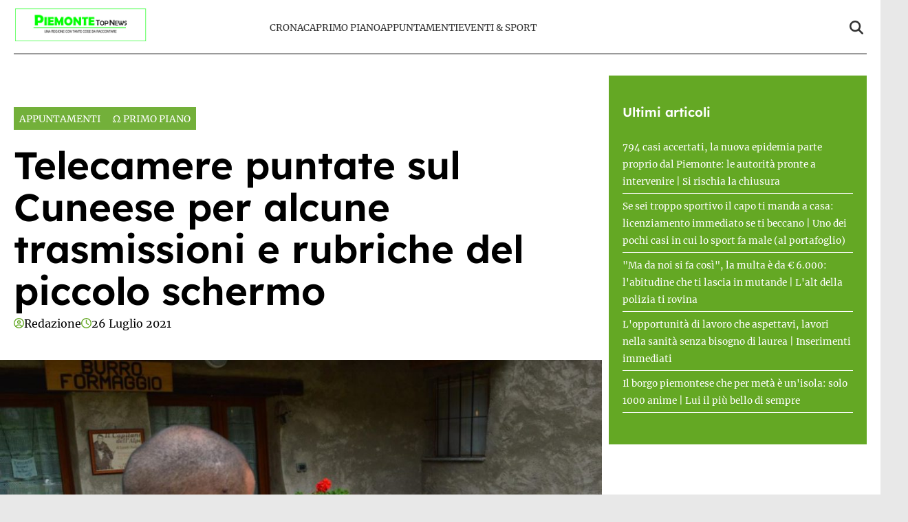

--- FILE ---
content_type: text/html; charset=UTF-8
request_url: https://www.piemontetopnews.it/telecamere-puntate-sul-cuneese-per-alcune-trasmissioni-e-rubriche-del-piccolo-schermo/
body_size: 18808
content:
<!doctype html>
<html lang="it-IT">

<head>
    <meta name="google-site-verification" content="QfYxp999tW5hcRS6W2ylOYOwtJlzF2MsFhGfiH0rB7A" /><meta name="google-adsense-account" content="ca-pub-2121737085751619" />    <meta charset="UTF-8">
    <meta name="viewport" content="width=device-width, initial-scale=1">
    <link rel="profile" href="http://gmpg.org/xfn/11">
            <link rel="preconnect" href="https://securepubads.g.doubleclick.net" crossorigin>
        <link rel="preconnect" href="https://cmp.inmobi.com" crossorigin>
        <link rel="dns-prefetch" href="//www.googletagmanager.com">
        <link rel="dns-prefetch" href="//c.amazon-adsystem.com">
        <link rel="dns-prefetch" href="//adsystem.pages.dev">
    
                        <link rel="preload" href="https://www.piemontetopnews.it/wp-content/uploads/2021/07/Riprese-tv-cuneese-1-1024x601.jpg" as="image" 
                  imagesrcset="https://www.piemontetopnews.it/wp-content/uploads/2021/07/Riprese-tv-cuneese-1-1024x601.jpg 1024w, https://www.piemontetopnews.it/wp-content/uploads/2021/07/Riprese-tv-cuneese-1-300x176.jpg 300w, https://www.piemontetopnews.it/wp-content/uploads/2021/07/Riprese-tv-cuneese-1-768x451.jpg 768w, https://www.piemontetopnews.it/wp-content/uploads/2021/07/Riprese-tv-cuneese-1.jpg 1072w" 
                  imagesizes="(max-width: 768px) 100vw, (max-width: 1024px) 75vw, 640px" 
                  fetchpriority="high">
                        
    <style>
    :root {
                    --primary-color: #64a824;
                    --secondary-color: #ffffff;
                    --header-bg-color: #ffffff;
                    --header-text-color: #333333;
                    --footer-bg-color: #000000;
                    --footer-text-color: #ffffff;
                    --title-font: 'Lexend';
                    --body-font: 'Merriweather';
            }
</style>

	
    <script data-minify="1" src="https://www.piemontetopnews.it/wp-content/cache/min/1/wp-content/themes/victoria/inc/scripts/cmp/inmobi-generic.js?ver=1762448924" data-rocket-defer defer></script>
	<script data-minify="1" async src="https://www.piemontetopnews.it/wp-content/cache/min/1/ad-system/lib/prebid.js?ver=1762448924" crossorigin="anonymous"></script>
	<script data-minify="1" async src="https://www.piemontetopnews.it/wp-content/cache/min/1/tag/js/gpt.js?ver=1762448925" crossorigin="anonymous"></script>
	<script data-minify="1" async src="https://www.piemontetopnews.it/wp-content/cache/min/1/ad-system/loader.js?ver=1762448925" crossorigin="anonymous"></script>


    
    <meta name='robots' content='index, follow, max-image-preview:large, max-snippet:-1, max-video-preview:-1' />
	<style>img:is([sizes="auto" i], [sizes^="auto," i]) { contain-intrinsic-size: 3000px 1500px }</style>
	
	<!-- This site is optimized with the Yoast SEO plugin v24.8.1 - https://yoast.com/wordpress/plugins/seo/ -->
	<title>Telecamere puntate sul Cuneese per alcune trasmissioni e rubriche del piccolo schermo - PiemonteTopNews</title>
	<link rel="canonical" href="https://www.piemontetopnews.it/telecamere-puntate-sul-cuneese-per-alcune-trasmissioni-e-rubriche-del-piccolo-schermo/" />
	<meta property="og:locale" content="it_IT" />
	<meta property="og:type" content="article" />
	<meta property="og:title" content="Telecamere puntate sul Cuneese per alcune trasmissioni e rubriche del piccolo schermo - PiemonteTopNews" />
	<meta property="og:description" content="CUNEO. Occhi puntati sul Cuneese: alcune troupe di importanti testate nazionali si sono coordinate con l’ATL del Cuneese per l’organizzazione delle riprese di note trasmissioni e rubriche. Ad iniziare con&nbsp;Mediaset, ospite dell’ATL per due giorni in Valle Maira. Grazie alla collaborazione di Confagricoltura Cuneo e del Consorzio Turistico Valle Maira, il giornalista Marco Ottavio Graziano [&hellip;]" />
	<meta property="og:url" content="https://www.piemontetopnews.it/telecamere-puntate-sul-cuneese-per-alcune-trasmissioni-e-rubriche-del-piccolo-schermo/" />
	<meta property="og:site_name" content="PiemonteTopNews" />
	<meta property="article:published_time" content="2021-07-26T06:51:26+00:00" />
	<meta property="og:image" content="https://www.piemontetopnews.it/wp-content/uploads/2021/07/Riprese-tv-cuneese-1.jpg" />
	<meta property="og:image:width" content="1072" />
	<meta property="og:image:height" content="629" />
	<meta property="og:image:type" content="image/jpeg" />
	<meta name="author" content="Redazione" />
	<meta name="twitter:card" content="summary_large_image" />
	<meta name="twitter:label1" content="Scritto da" />
	<meta name="twitter:data1" content="Redazione" />
	<meta name="twitter:label2" content="Tempo di lettura stimato" />
	<meta name="twitter:data2" content="2 minuti" />
	<script type="application/ld+json" class="yoast-schema-graph">{"@context":"https://schema.org","@graph":[{"@type":"Article","@id":"https://www.piemontetopnews.it/telecamere-puntate-sul-cuneese-per-alcune-trasmissioni-e-rubriche-del-piccolo-schermo/#article","isPartOf":{"@id":"https://www.piemontetopnews.it/telecamere-puntate-sul-cuneese-per-alcune-trasmissioni-e-rubriche-del-piccolo-schermo/"},"author":{"name":"Redazione","@id":"https://www.piemontetopnews.it/#/schema/person/dd4307481d1fda8bdced6846623ef7f6"},"headline":"Telecamere puntate sul Cuneese per alcune trasmissioni e rubriche del piccolo schermo","datePublished":"2021-07-26T06:51:26+00:00","mainEntityOfPage":{"@id":"https://www.piemontetopnews.it/telecamere-puntate-sul-cuneese-per-alcune-trasmissioni-e-rubriche-del-piccolo-schermo/"},"wordCount":349,"publisher":{"@id":"https://www.piemontetopnews.it/#organization"},"image":{"@id":"https://www.piemontetopnews.it/telecamere-puntate-sul-cuneese-per-alcune-trasmissioni-e-rubriche-del-piccolo-schermo/#primaryimage"},"thumbnailUrl":"https://www.piemontetopnews.it/wp-content/uploads/2021/07/Riprese-tv-cuneese-1.jpg","articleSection":["Appuntamenti","Ω Primo Piano"],"inLanguage":"it-IT"},{"@type":"WebPage","@id":"https://www.piemontetopnews.it/telecamere-puntate-sul-cuneese-per-alcune-trasmissioni-e-rubriche-del-piccolo-schermo/","url":"https://www.piemontetopnews.it/telecamere-puntate-sul-cuneese-per-alcune-trasmissioni-e-rubriche-del-piccolo-schermo/","name":"Telecamere puntate sul Cuneese per alcune trasmissioni e rubriche del piccolo schermo - PiemonteTopNews","isPartOf":{"@id":"https://www.piemontetopnews.it/#website"},"primaryImageOfPage":{"@id":"https://www.piemontetopnews.it/telecamere-puntate-sul-cuneese-per-alcune-trasmissioni-e-rubriche-del-piccolo-schermo/#primaryimage"},"image":{"@id":"https://www.piemontetopnews.it/telecamere-puntate-sul-cuneese-per-alcune-trasmissioni-e-rubriche-del-piccolo-schermo/#primaryimage"},"thumbnailUrl":"https://www.piemontetopnews.it/wp-content/uploads/2021/07/Riprese-tv-cuneese-1.jpg","datePublished":"2021-07-26T06:51:26+00:00","breadcrumb":{"@id":"https://www.piemontetopnews.it/telecamere-puntate-sul-cuneese-per-alcune-trasmissioni-e-rubriche-del-piccolo-schermo/#breadcrumb"},"inLanguage":"it-IT","potentialAction":[{"@type":"ReadAction","target":["https://www.piemontetopnews.it/telecamere-puntate-sul-cuneese-per-alcune-trasmissioni-e-rubriche-del-piccolo-schermo/"]}]},{"@type":"ImageObject","inLanguage":"it-IT","@id":"https://www.piemontetopnews.it/telecamere-puntate-sul-cuneese-per-alcune-trasmissioni-e-rubriche-del-piccolo-schermo/#primaryimage","url":"https://www.piemontetopnews.it/wp-content/uploads/2021/07/Riprese-tv-cuneese-1.jpg","contentUrl":"https://www.piemontetopnews.it/wp-content/uploads/2021/07/Riprese-tv-cuneese-1.jpg","width":1072,"height":629},{"@type":"BreadcrumbList","@id":"https://www.piemontetopnews.it/telecamere-puntate-sul-cuneese-per-alcune-trasmissioni-e-rubriche-del-piccolo-schermo/#breadcrumb","itemListElement":[{"@type":"ListItem","position":1,"name":"Home","item":"https://www.piemontetopnews.it/"},{"@type":"ListItem","position":2,"name":"Telecamere puntate sul Cuneese per alcune trasmissioni e rubriche del piccolo schermo"}]},{"@type":"WebSite","@id":"https://www.piemontetopnews.it/#website","url":"https://www.piemontetopnews.it/","name":"PiemonteTopNews","description":"Una regione con tante cose da raccontare","publisher":{"@id":"https://www.piemontetopnews.it/#organization"},"potentialAction":[{"@type":"SearchAction","target":{"@type":"EntryPoint","urlTemplate":"https://www.piemontetopnews.it/?s={search_term_string}"},"query-input":{"@type":"PropertyValueSpecification","valueRequired":true,"valueName":"search_term_string"}}],"inLanguage":"it-IT"},{"@type":"Organization","@id":"https://www.piemontetopnews.it/#organization","name":"PiemonteTopNews","url":"https://www.piemontetopnews.it/","logo":{"@type":"ImageObject","inLanguage":"it-IT","@id":"https://www.piemontetopnews.it/#/schema/logo/image/","url":"https://www.piemontetopnews.it/wp-content/uploads/2025/04/Logo-nuovo.jpg","contentUrl":"https://www.piemontetopnews.it/wp-content/uploads/2025/04/Logo-nuovo.jpg","width":800,"height":206,"caption":"PiemonteTopNews"},"image":{"@id":"https://www.piemontetopnews.it/#/schema/logo/image/"}},{"@type":"Person","@id":"https://www.piemontetopnews.it/#/schema/person/dd4307481d1fda8bdced6846623ef7f6","name":"Redazione","image":{"@type":"ImageObject","inLanguage":"it-IT","@id":"https://www.piemontetopnews.it/#/schema/person/image/","url":"https://secure.gravatar.com/avatar/9d93cd352ce45be12b4880c35a39e16c44d04adf23a9885b58f0ea334ea89921?s=96&d=mm&r=g","contentUrl":"https://secure.gravatar.com/avatar/9d93cd352ce45be12b4880c35a39e16c44d04adf23a9885b58f0ea334ea89921?s=96&d=mm&r=g","caption":"Redazione"},"url":"https://www.piemontetopnews.it/author/redazione/"}]}</script>
	<!-- / Yoast SEO plugin. -->


<link rel="amphtml" href="https://www.piemontetopnews.it/telecamere-puntate-sul-cuneese-per-alcune-trasmissioni-e-rubriche-del-piccolo-schermo/amp/" /><meta name="generator" content="AMP for WP 1.1.4"/><link rel='dns-prefetch' href='//www.piemontetopnews.it' />
<link rel='dns-prefetch' href='//cmp.inmobi.com' />
<link rel='dns-prefetch' href='//www.googletagmanager.com' />
<link rel='dns-prefetch' href='//securepubads.g.doubleclick.net' />

<link rel="alternate" type="application/rss+xml" title="PiemonteTopNews &raquo; Feed" href="https://www.piemontetopnews.it/feed/" />
<link rel="alternate" type="application/rss+xml" title="PiemonteTopNews &raquo; Feed dei commenti" href="https://www.piemontetopnews.it/comments/feed/" />
<style id='wp-emoji-styles-inline-css' type='text/css'>

	img.wp-smiley, img.emoji {
		display: inline !important;
		border: none !important;
		box-shadow: none !important;
		height: 1em !important;
		width: 1em !important;
		margin: 0 0.07em !important;
		vertical-align: -0.1em !important;
		background: none !important;
		padding: 0 !important;
	}
</style>
<link rel='stylesheet' id='wp-block-library-css' href='https://www.piemontetopnews.it/wp-includes/css/dist/block-library/style.min.css?ver=6.8.3' type='text/css' media='all' />
<style id='wp-block-library-theme-inline-css' type='text/css'>
.wp-block-audio :where(figcaption){color:#555;font-size:13px;text-align:center}.is-dark-theme .wp-block-audio :where(figcaption){color:#ffffffa6}.wp-block-audio{margin:0 0 1em}.wp-block-code{border:1px solid #ccc;border-radius:4px;font-family:Menlo,Consolas,monaco,monospace;padding:.8em 1em}.wp-block-embed :where(figcaption){color:#555;font-size:13px;text-align:center}.is-dark-theme .wp-block-embed :where(figcaption){color:#ffffffa6}.wp-block-embed{margin:0 0 1em}.blocks-gallery-caption{color:#555;font-size:13px;text-align:center}.is-dark-theme .blocks-gallery-caption{color:#ffffffa6}:root :where(.wp-block-image figcaption){color:#555;font-size:13px;text-align:center}.is-dark-theme :root :where(.wp-block-image figcaption){color:#ffffffa6}.wp-block-image{margin:0 0 1em}.wp-block-pullquote{border-bottom:4px solid;border-top:4px solid;color:currentColor;margin-bottom:1.75em}.wp-block-pullquote cite,.wp-block-pullquote footer,.wp-block-pullquote__citation{color:currentColor;font-size:.8125em;font-style:normal;text-transform:uppercase}.wp-block-quote{border-left:.25em solid;margin:0 0 1.75em;padding-left:1em}.wp-block-quote cite,.wp-block-quote footer{color:currentColor;font-size:.8125em;font-style:normal;position:relative}.wp-block-quote:where(.has-text-align-right){border-left:none;border-right:.25em solid;padding-left:0;padding-right:1em}.wp-block-quote:where(.has-text-align-center){border:none;padding-left:0}.wp-block-quote.is-large,.wp-block-quote.is-style-large,.wp-block-quote:where(.is-style-plain){border:none}.wp-block-search .wp-block-search__label{font-weight:700}.wp-block-search__button{border:1px solid #ccc;padding:.375em .625em}:where(.wp-block-group.has-background){padding:1.25em 2.375em}.wp-block-separator.has-css-opacity{opacity:.4}.wp-block-separator{border:none;border-bottom:2px solid;margin-left:auto;margin-right:auto}.wp-block-separator.has-alpha-channel-opacity{opacity:1}.wp-block-separator:not(.is-style-wide):not(.is-style-dots){width:100px}.wp-block-separator.has-background:not(.is-style-dots){border-bottom:none;height:1px}.wp-block-separator.has-background:not(.is-style-wide):not(.is-style-dots){height:2px}.wp-block-table{margin:0 0 1em}.wp-block-table td,.wp-block-table th{word-break:normal}.wp-block-table :where(figcaption){color:#555;font-size:13px;text-align:center}.is-dark-theme .wp-block-table :where(figcaption){color:#ffffffa6}.wp-block-video :where(figcaption){color:#555;font-size:13px;text-align:center}.is-dark-theme .wp-block-video :where(figcaption){color:#ffffffa6}.wp-block-video{margin:0 0 1em}:root :where(.wp-block-template-part.has-background){margin-bottom:0;margin-top:0;padding:1.25em 2.375em}
</style>
<style id='classic-theme-styles-inline-css' type='text/css'>
/*! This file is auto-generated */
.wp-block-button__link{color:#fff;background-color:#32373c;border-radius:9999px;box-shadow:none;text-decoration:none;padding:calc(.667em + 2px) calc(1.333em + 2px);font-size:1.125em}.wp-block-file__button{background:#32373c;color:#fff;text-decoration:none}
</style>
<style id='global-styles-inline-css' type='text/css'>
:root{--wp--preset--aspect-ratio--square: 1;--wp--preset--aspect-ratio--4-3: 4/3;--wp--preset--aspect-ratio--3-4: 3/4;--wp--preset--aspect-ratio--3-2: 3/2;--wp--preset--aspect-ratio--2-3: 2/3;--wp--preset--aspect-ratio--16-9: 16/9;--wp--preset--aspect-ratio--9-16: 9/16;--wp--preset--color--black: #000000;--wp--preset--color--cyan-bluish-gray: #abb8c3;--wp--preset--color--white: #ffffff;--wp--preset--color--pale-pink: #f78da7;--wp--preset--color--vivid-red: #cf2e2e;--wp--preset--color--luminous-vivid-orange: #ff6900;--wp--preset--color--luminous-vivid-amber: #fcb900;--wp--preset--color--light-green-cyan: #7bdcb5;--wp--preset--color--vivid-green-cyan: #00d084;--wp--preset--color--pale-cyan-blue: #8ed1fc;--wp--preset--color--vivid-cyan-blue: #0693e3;--wp--preset--color--vivid-purple: #9b51e0;--wp--preset--gradient--vivid-cyan-blue-to-vivid-purple: linear-gradient(135deg,rgba(6,147,227,1) 0%,rgb(155,81,224) 100%);--wp--preset--gradient--light-green-cyan-to-vivid-green-cyan: linear-gradient(135deg,rgb(122,220,180) 0%,rgb(0,208,130) 100%);--wp--preset--gradient--luminous-vivid-amber-to-luminous-vivid-orange: linear-gradient(135deg,rgba(252,185,0,1) 0%,rgba(255,105,0,1) 100%);--wp--preset--gradient--luminous-vivid-orange-to-vivid-red: linear-gradient(135deg,rgba(255,105,0,1) 0%,rgb(207,46,46) 100%);--wp--preset--gradient--very-light-gray-to-cyan-bluish-gray: linear-gradient(135deg,rgb(238,238,238) 0%,rgb(169,184,195) 100%);--wp--preset--gradient--cool-to-warm-spectrum: linear-gradient(135deg,rgb(74,234,220) 0%,rgb(151,120,209) 20%,rgb(207,42,186) 40%,rgb(238,44,130) 60%,rgb(251,105,98) 80%,rgb(254,248,76) 100%);--wp--preset--gradient--blush-light-purple: linear-gradient(135deg,rgb(255,206,236) 0%,rgb(152,150,240) 100%);--wp--preset--gradient--blush-bordeaux: linear-gradient(135deg,rgb(254,205,165) 0%,rgb(254,45,45) 50%,rgb(107,0,62) 100%);--wp--preset--gradient--luminous-dusk: linear-gradient(135deg,rgb(255,203,112) 0%,rgb(199,81,192) 50%,rgb(65,88,208) 100%);--wp--preset--gradient--pale-ocean: linear-gradient(135deg,rgb(255,245,203) 0%,rgb(182,227,212) 50%,rgb(51,167,181) 100%);--wp--preset--gradient--electric-grass: linear-gradient(135deg,rgb(202,248,128) 0%,rgb(113,206,126) 100%);--wp--preset--gradient--midnight: linear-gradient(135deg,rgb(2,3,129) 0%,rgb(40,116,252) 100%);--wp--preset--font-size--small: 13px;--wp--preset--font-size--medium: 20px;--wp--preset--font-size--large: 36px;--wp--preset--font-size--x-large: 42px;--wp--preset--spacing--20: 0.44rem;--wp--preset--spacing--30: 0.67rem;--wp--preset--spacing--40: 1rem;--wp--preset--spacing--50: 1.5rem;--wp--preset--spacing--60: 2.25rem;--wp--preset--spacing--70: 3.38rem;--wp--preset--spacing--80: 5.06rem;--wp--preset--shadow--natural: 6px 6px 9px rgba(0, 0, 0, 0.2);--wp--preset--shadow--deep: 12px 12px 50px rgba(0, 0, 0, 0.4);--wp--preset--shadow--sharp: 6px 6px 0px rgba(0, 0, 0, 0.2);--wp--preset--shadow--outlined: 6px 6px 0px -3px rgba(255, 255, 255, 1), 6px 6px rgba(0, 0, 0, 1);--wp--preset--shadow--crisp: 6px 6px 0px rgba(0, 0, 0, 1);}:root :where(.is-layout-flow) > :first-child{margin-block-start: 0;}:root :where(.is-layout-flow) > :last-child{margin-block-end: 0;}:root :where(.is-layout-flow) > *{margin-block-start: 24px;margin-block-end: 0;}:root :where(.is-layout-constrained) > :first-child{margin-block-start: 0;}:root :where(.is-layout-constrained) > :last-child{margin-block-end: 0;}:root :where(.is-layout-constrained) > *{margin-block-start: 24px;margin-block-end: 0;}:root :where(.is-layout-flex){gap: 24px;}:root :where(.is-layout-grid){gap: 24px;}body .is-layout-flex{display: flex;}.is-layout-flex{flex-wrap: wrap;align-items: center;}.is-layout-flex > :is(*, div){margin: 0;}body .is-layout-grid{display: grid;}.is-layout-grid > :is(*, div){margin: 0;}.has-black-color{color: var(--wp--preset--color--black) !important;}.has-cyan-bluish-gray-color{color: var(--wp--preset--color--cyan-bluish-gray) !important;}.has-white-color{color: var(--wp--preset--color--white) !important;}.has-pale-pink-color{color: var(--wp--preset--color--pale-pink) !important;}.has-vivid-red-color{color: var(--wp--preset--color--vivid-red) !important;}.has-luminous-vivid-orange-color{color: var(--wp--preset--color--luminous-vivid-orange) !important;}.has-luminous-vivid-amber-color{color: var(--wp--preset--color--luminous-vivid-amber) !important;}.has-light-green-cyan-color{color: var(--wp--preset--color--light-green-cyan) !important;}.has-vivid-green-cyan-color{color: var(--wp--preset--color--vivid-green-cyan) !important;}.has-pale-cyan-blue-color{color: var(--wp--preset--color--pale-cyan-blue) !important;}.has-vivid-cyan-blue-color{color: var(--wp--preset--color--vivid-cyan-blue) !important;}.has-vivid-purple-color{color: var(--wp--preset--color--vivid-purple) !important;}.has-black-background-color{background-color: var(--wp--preset--color--black) !important;}.has-cyan-bluish-gray-background-color{background-color: var(--wp--preset--color--cyan-bluish-gray) !important;}.has-white-background-color{background-color: var(--wp--preset--color--white) !important;}.has-pale-pink-background-color{background-color: var(--wp--preset--color--pale-pink) !important;}.has-vivid-red-background-color{background-color: var(--wp--preset--color--vivid-red) !important;}.has-luminous-vivid-orange-background-color{background-color: var(--wp--preset--color--luminous-vivid-orange) !important;}.has-luminous-vivid-amber-background-color{background-color: var(--wp--preset--color--luminous-vivid-amber) !important;}.has-light-green-cyan-background-color{background-color: var(--wp--preset--color--light-green-cyan) !important;}.has-vivid-green-cyan-background-color{background-color: var(--wp--preset--color--vivid-green-cyan) !important;}.has-pale-cyan-blue-background-color{background-color: var(--wp--preset--color--pale-cyan-blue) !important;}.has-vivid-cyan-blue-background-color{background-color: var(--wp--preset--color--vivid-cyan-blue) !important;}.has-vivid-purple-background-color{background-color: var(--wp--preset--color--vivid-purple) !important;}.has-black-border-color{border-color: var(--wp--preset--color--black) !important;}.has-cyan-bluish-gray-border-color{border-color: var(--wp--preset--color--cyan-bluish-gray) !important;}.has-white-border-color{border-color: var(--wp--preset--color--white) !important;}.has-pale-pink-border-color{border-color: var(--wp--preset--color--pale-pink) !important;}.has-vivid-red-border-color{border-color: var(--wp--preset--color--vivid-red) !important;}.has-luminous-vivid-orange-border-color{border-color: var(--wp--preset--color--luminous-vivid-orange) !important;}.has-luminous-vivid-amber-border-color{border-color: var(--wp--preset--color--luminous-vivid-amber) !important;}.has-light-green-cyan-border-color{border-color: var(--wp--preset--color--light-green-cyan) !important;}.has-vivid-green-cyan-border-color{border-color: var(--wp--preset--color--vivid-green-cyan) !important;}.has-pale-cyan-blue-border-color{border-color: var(--wp--preset--color--pale-cyan-blue) !important;}.has-vivid-cyan-blue-border-color{border-color: var(--wp--preset--color--vivid-cyan-blue) !important;}.has-vivid-purple-border-color{border-color: var(--wp--preset--color--vivid-purple) !important;}.has-vivid-cyan-blue-to-vivid-purple-gradient-background{background: var(--wp--preset--gradient--vivid-cyan-blue-to-vivid-purple) !important;}.has-light-green-cyan-to-vivid-green-cyan-gradient-background{background: var(--wp--preset--gradient--light-green-cyan-to-vivid-green-cyan) !important;}.has-luminous-vivid-amber-to-luminous-vivid-orange-gradient-background{background: var(--wp--preset--gradient--luminous-vivid-amber-to-luminous-vivid-orange) !important;}.has-luminous-vivid-orange-to-vivid-red-gradient-background{background: var(--wp--preset--gradient--luminous-vivid-orange-to-vivid-red) !important;}.has-very-light-gray-to-cyan-bluish-gray-gradient-background{background: var(--wp--preset--gradient--very-light-gray-to-cyan-bluish-gray) !important;}.has-cool-to-warm-spectrum-gradient-background{background: var(--wp--preset--gradient--cool-to-warm-spectrum) !important;}.has-blush-light-purple-gradient-background{background: var(--wp--preset--gradient--blush-light-purple) !important;}.has-blush-bordeaux-gradient-background{background: var(--wp--preset--gradient--blush-bordeaux) !important;}.has-luminous-dusk-gradient-background{background: var(--wp--preset--gradient--luminous-dusk) !important;}.has-pale-ocean-gradient-background{background: var(--wp--preset--gradient--pale-ocean) !important;}.has-electric-grass-gradient-background{background: var(--wp--preset--gradient--electric-grass) !important;}.has-midnight-gradient-background{background: var(--wp--preset--gradient--midnight) !important;}.has-small-font-size{font-size: var(--wp--preset--font-size--small) !important;}.has-medium-font-size{font-size: var(--wp--preset--font-size--medium) !important;}.has-large-font-size{font-size: var(--wp--preset--font-size--large) !important;}.has-x-large-font-size{font-size: var(--wp--preset--font-size--x-large) !important;}
:root :where(.wp-block-pullquote){font-size: 1.5em;line-height: 1.6;}
</style>
<link data-minify="1" rel='stylesheet' id='magellano_browserpush-css' href='https://www.piemontetopnews.it/wp-content/cache/min/1/wp-content/plugins/magellano-mt/includes/modules/magellano_browserpush/css/magellano_browserpush.css?ver=1762448924' type='text/css' media='all' />
<link rel='stylesheet' id='magellano-mt-css' href='https://www.piemontetopnews.it/wp-content/plugins/magellano-mt/public/css/magellano-mt-public.css?ver=1.5.20' type='text/css' media='all' />
<link data-minify="1" rel='stylesheet' id='victoria-main-css' href='https://www.piemontetopnews.it/wp-content/cache/min/1/wp-content/themes/victoria/inc/styles/victoria-main.css?ver=1762448924' type='text/css' media='all' />
<style id='rocket-lazyload-inline-css' type='text/css'>
.rll-youtube-player{position:relative;padding-bottom:56.23%;height:0;overflow:hidden;max-width:100%;}.rll-youtube-player:focus-within{outline: 2px solid currentColor;outline-offset: 5px;}.rll-youtube-player iframe{position:absolute;top:0;left:0;width:100%;height:100%;z-index:100;background:0 0}.rll-youtube-player img{bottom:0;display:block;left:0;margin:auto;max-width:100%;width:100%;position:absolute;right:0;top:0;border:none;height:auto;-webkit-transition:.4s all;-moz-transition:.4s all;transition:.4s all}.rll-youtube-player img:hover{-webkit-filter:brightness(75%)}.rll-youtube-player .play{height:100%;width:100%;left:0;top:0;position:absolute;background:var(--wpr-bg-f61b6c24-2133-432c-b0c5-f6f065b2b4b9) no-repeat center;background-color: transparent !important;cursor:pointer;border:none;}.wp-embed-responsive .wp-has-aspect-ratio .rll-youtube-player{position:absolute;padding-bottom:0;width:100%;height:100%;top:0;bottom:0;left:0;right:0}
</style>
<script type="text/javascript" src="https://www.piemontetopnews.it/wp-includes/js/jquery/jquery.min.js?ver=3.7.1" id="jquery-core-js" data-rocket-defer defer></script>
<script type="text/javascript" src="https://www.piemontetopnews.it/wp-includes/js/jquery/jquery-migrate.min.js?ver=3.4.1" id="jquery-migrate-js" data-rocket-defer defer></script>
<script type="text/javascript" id="magellano_browserpush-js-extra">
/* <![CDATA[ */
var magellano_browserpush_vars = {"siteurl":"http:\/\/www.piemontetopnews.it","api_uri":"https:\/\/infinitypush.magellanotech.it","theme":"Victoria","sitename":"piemontetopnews.it","is_post":"1"};
/* ]]> */
</script>
<script data-minify="1" type="text/javascript" src="https://www.piemontetopnews.it/wp-content/cache/min/1/wp-content/plugins/magellano-mt/includes/modules/magellano_browserpush/js/magellano_browserpush.js?ver=1762448925" id="magellano_browserpush-js" data-rocket-defer defer></script>
<script data-minify="1" type="text/javascript" src="https://www.piemontetopnews.it/wp-content/cache/min/1/wp-content/plugins/magellano-mt/public/js/magellano-mt-public.js?ver=1762448925" id="magellano-mt-js" data-rocket-defer defer></script>
<link rel="https://api.w.org/" href="https://www.piemontetopnews.it/wp-json/" /><link rel="alternate" title="JSON" type="application/json" href="https://www.piemontetopnews.it/wp-json/wp/v2/posts/60821" /><link rel="EditURI" type="application/rsd+xml" title="RSD" href="https://www.piemontetopnews.it/xmlrpc.php?rsd" />
<meta name="generator" content="WordPress 6.8.3" />
<link rel='shortlink' href='https://www.piemontetopnews.it/?p=60821' />
<link rel="alternate" title="oEmbed (JSON)" type="application/json+oembed" href="https://www.piemontetopnews.it/wp-json/oembed/1.0/embed?url=https%3A%2F%2Fwww.piemontetopnews.it%2Ftelecamere-puntate-sul-cuneese-per-alcune-trasmissioni-e-rubriche-del-piccolo-schermo%2F" />
<link rel="alternate" title="oEmbed (XML)" type="text/xml+oembed" href="https://www.piemontetopnews.it/wp-json/oembed/1.0/embed?url=https%3A%2F%2Fwww.piemontetopnews.it%2Ftelecamere-puntate-sul-cuneese-per-alcune-trasmissioni-e-rubriche-del-piccolo-schermo%2F&#038;format=xml" />
<script>var magellanoWebPushData = {"site":"piemontetopnews.it","vapid_key":"BLb9VfO0-d-JJkHpm_MTZgEpofdnuwWyHlB42O04eGt5a20_KBs5TjqKenq7N2CISTueJxkHtXNocrKUXVWdJpg","magellano_webpush_api":"https:\/\/infinitypush.magellanotech.it\/api\/push"}</script><script data-minify="1" src="https://www.piemontetopnews.it/wp-content/cache/min/1/wp-content/plugins/magellano-mt/includes/modules/magellano_webpush/js/magellano_webpush.js?ver=1762448925" data-rocket-defer defer></script><link rel="icon" href="https://www.piemontetopnews.it/wp-content/uploads/2025/04/cropped-cropped-Logo-quadrato-bis-e1531749832533-2-192x192-1-32x32.jpg" sizes="32x32" />
<link rel="icon" href="https://www.piemontetopnews.it/wp-content/uploads/2025/04/cropped-cropped-Logo-quadrato-bis-e1531749832533-2-192x192-1-192x192.jpg" sizes="192x192" />
<link rel="apple-touch-icon" href="https://www.piemontetopnews.it/wp-content/uploads/2025/04/cropped-cropped-Logo-quadrato-bis-e1531749832533-2-192x192-1-180x180.jpg" />
<meta name="msapplication-TileImage" content="https://www.piemontetopnews.it/wp-content/uploads/2025/04/cropped-cropped-Logo-quadrato-bis-e1531749832533-2-192x192-1-270x270.jpg" />
		<style type="text/css" id="wp-custom-css">
			#masthead .row {
	padding: 10px 0;
	border-bottom: 1px solid black;
}

html, body {
	max-width: 100vw;
	overflow-x: hidden;
}

#scroll-up {
	display: none;
}		</style>
		<noscript><style id="rocket-lazyload-nojs-css">.rll-youtube-player, [data-lazy-src]{display:none !important;}</style></noscript>
<style id="wpr-lazyload-bg-container"></style><style id="wpr-lazyload-bg-exclusion"></style>
<noscript>
<style id="wpr-lazyload-bg-nostyle">.rll-youtube-player .play{--wpr-bg-f61b6c24-2133-432c-b0c5-f6f065b2b4b9: url('https://www.piemontetopnews.it/wp-content/plugins/wp-rocket/assets/img/youtube.png');}</style>
</noscript>
<script type="application/javascript">const rocket_pairs = [{"selector":".rll-youtube-player .play","style":".rll-youtube-player .play{--wpr-bg-f61b6c24-2133-432c-b0c5-f6f065b2b4b9: url('https:\/\/www.piemontetopnews.it\/wp-content\/plugins\/wp-rocket\/assets\/img\/youtube.png');}","hash":"f61b6c24-2133-432c-b0c5-f6f065b2b4b9","url":"https:\/\/www.piemontetopnews.it\/wp-content\/plugins\/wp-rocket\/assets\/img\/youtube.png"}]; const rocket_excluded_pairs = [];</script><meta name="generator" content="WP Rocket 3.18.3" data-wpr-features="wpr_lazyload_css_bg_img wpr_defer_js wpr_minify_js wpr_lazyload_images wpr_lazyload_iframes wpr_image_dimensions wpr_minify_css wpr_preload_links wpr_host_fonts_locally wpr_desktop wpr_dns_prefetch" /></head>

<body class="wp-singular post-template-default single single-post postid-60821 single-format-standard wp-custom-logo wp-embed-responsive wp-theme-victoria">

<!--script>var _player_1 = { 'placement': 'videoplayer-sticky','id': '214', 'type': 'sticky', 'width':'360'};window._tgvtag.players.push(_player_1);</script-->
<div data-rocket-location-hash="cb4d9554ce9c91c6a8bd2386c9241107" id="videoplayer-sticky" class="text-center"></div>
<div data-rocket-location-hash="2d958ef039c16426f4dcabc8a3fe30b7" class="adk-slot interstitial">
    <div data-rocket-location-hash="24e8cc63c5dbad8d802b05f893626364" id="adk_interstitial0"></div>
    <div data-rocket-location-hash="32e63910f6043b76e741586f338f5863" id="adk_interstitial"></div>
</div>


<div data-rocket-location-hash="7fb7a6d3d25e7151bb9b7fdd6e60fb24" id="page" class="site">
    <a class="skip-link screen-reader-text" href="#content">Skip to content</a>

    

<div data-rocket-location-hash="57d197b898ce964c6af367c38aa5718f" class="header-layout-1">
    <header data-rocket-location-hash="d63100ba1556fcc51fe27e9de42c0747" id="masthead" class="site-header victoria-header">
                <div class="masthead-banner " data-background="">
            <div class="container">
                <div class="row">
                <div class="col-md-4">
                    <div class="site-branding">
                        <a href="https://www.piemontetopnews.it/" class="custom-logo-link" rel="home"><img width="800" height="206" src="data:image/svg+xml,%3Csvg%20xmlns='http://www.w3.org/2000/svg'%20viewBox='0%200%20800%20206'%3E%3C/svg%3E" class="custom-logo" alt="PiemonteTopNews" decoding="async" fetchpriority="high" data-lazy-srcset="https://www.piemontetopnews.it/wp-content/uploads/2025/04/Logo-nuovo.jpg 800w, https://www.piemontetopnews.it/wp-content/uploads/2025/04/Logo-nuovo-300x77.jpg 300w, https://www.piemontetopnews.it/wp-content/uploads/2025/04/Logo-nuovo-768x198.jpg 768w" data-lazy-sizes="(max-width: 800px) 100vw, 800px" data-lazy-src="https://www.piemontetopnews.it/wp-content/uploads/2025/04/Logo-nuovo.jpg" /><noscript><img width="800" height="206" src="https://www.piemontetopnews.it/wp-content/uploads/2025/04/Logo-nuovo.jpg" class="custom-logo" alt="PiemonteTopNews" decoding="async" fetchpriority="high" srcset="https://www.piemontetopnews.it/wp-content/uploads/2025/04/Logo-nuovo.jpg 800w, https://www.piemontetopnews.it/wp-content/uploads/2025/04/Logo-nuovo-300x77.jpg 300w, https://www.piemontetopnews.it/wp-content/uploads/2025/04/Logo-nuovo-768x198.jpg 768w" sizes="(max-width: 800px) 100vw, 800px" /></noscript></a>                    </div>
                </div>
                    <div class="col-md-8">
                        <nav id="site-navigation" class="main-navigation vic-main-nav">
                
                            <div class="stretch-col">
                                <div class="navigation-container">

                                    <div class="main-navigation-container-items-wrapper">

                                        <span class="toggle-menu" aria-controls="primary-menu" aria-expanded="false">
                                            <a href="javascript:void(0)" class="aft-void-menu">
                                                <span class="screen-reader-text">Menu Principale</span>
                                                <i class="ham"></i>
                                            </a>
                                        </span>
                                        
                                        <div class="menu main-menu"><ul id="primary-menu" class="menu"><li id="menu-item-87406" class="menu-item menu-item-type-taxonomy menu-item-object-category menu-item-87406"><a href="https://www.piemontetopnews.it/category/cronaca/">Cronaca</a></li>
<li id="menu-item-87407" class="menu-item menu-item-type-taxonomy menu-item-object-category current-post-ancestor current-menu-parent current-post-parent menu-item-87407"><a href="https://www.piemontetopnews.it/category/top-news/">Primo Piano</a></li>
<li id="menu-item-81723" class="menu-item menu-item-type-taxonomy menu-item-object-category current-post-ancestor current-menu-parent current-post-parent menu-item-81723"><a href="https://www.piemontetopnews.it/category/eventi/">Appuntamenti</a></li>
<li id="menu-item-87408" class="menu-item menu-item-type-taxonomy menu-item-object-category menu-item-87408"><a href="https://www.piemontetopnews.it/category/eventi-sport/">Eventi &amp; Sport</a></li>
</ul></div>                                    </div>
                                    <div class="cart-search">

                                        <div class="vic-search-wrap">
                                            <div class="search-overlay">
                                                <a href="#" title="Search" class="search-icon">
                                                <svg xmlns="http://www.w3.org/2000/svg" viewBox="0 0 512 512" style="height: 20px; width: 20px;"><path d="M416 208c0 45.9-14.9 88.3-40 122.7L502.6 457.4c12.5 12.5 12.5 32.8 0 45.3s-32.8 12.5-45.3 0L330.7 376c-34.4 25.2-76.8 40-122.7 40C93.1 416 0 322.9 0 208S93.1 0 208 0S416 93.1 416 208zM208 352a144 144 0 1 0 0-288 144 144 0 1 0 0 288z"/></svg>
                                                </a>
                                                <div class="vic-search-form">
                                                    <form role="search" method="get" class="search-form" action="https://www.piemontetopnews.it/">
				<label>
					<span class="screen-reader-text">Ricerca per:</span>
					<input type="search" class="search-field" placeholder="Cerca &hellip;" value="" name="s" />
				</label>
				<input type="submit" class="search-submit" value="Cerca" />
			</form>                                                </div>
                                            </div>
                                        </div>
                                    </div>

                                </div>
                            </div>

                        </nav>
                    </div>
                </div>
            </div>
        </div>
        
    </header>
</div>
    <div data-rocket-location-hash="80f66f928d4bdafffaee3f6d6e68ba25" id="content" class="container">
            <div data-rocket-location-hash="9816ceeb0657153c7b4db95941a1adbb" class="section-block-upper row">
                <div id="primary" class="content-area">
                    <main id="main" class="site-main">

                                                    <article id="post-60821" class="vic-single-article post-60821 post type-post status-publish format-standard has-post-thumbnail hentry category-eventi category-top-news">
                                <div class="entry-content-wrap">
                                    <header class="entry-header">
    <div class="header-details-wrapper">
        <div class="entry-header-details">
                            <div class="figure-categories figure-categories-bg">
                                        <ul class="cat-links"><li class="meta-category">
                            <a class="victoria-categories category-color-1" href="https://www.piemontetopnews.it/category/eventi/" alt="Vedi tutto in Appuntamenti"> 
                                Appuntamenti
                            </a>
                    </li><li class="meta-category">
                            <a class="victoria-categories category-color-1" href="https://www.piemontetopnews.it/category/top-news/" alt="Vedi tutto in Ω Primo Piano"> 
                                Ω Primo Piano
                            </a>
                    </li></ul>                </div>
                        <h1 class="entry-title">Telecamere puntate sul Cuneese per alcune  trasmissioni e rubriche del piccolo schermo</h1>
                            
    <span class="author-links"> 
            <span class="item-metadata posts-author">
            <svg xmlns="http://www.w3.org/2000/svg" viewBox="0 0 512 512"><path d="M406.5 399.6C387.4 352.9 341.5 320 288 320l-64 0c-53.5 0-99.4 32.9-118.5 79.6C69.9 362.2 48 311.7 48 256C48 141.1 141.1 48 256 48s208 93.1 208 208c0 55.7-21.9 106.2-57.5 143.6zm-40.1 32.7C334.4 452.4 296.6 464 256 464s-78.4-11.6-110.5-31.7c7.3-36.7 39.7-64.3 78.5-64.3l64 0c38.8 0 71.2 27.6 78.5 64.3zM256 512A256 256 0 1 0 256 0a256 256 0 1 0 0 512zm0-272a40 40 0 1 1 0-80 40 40 0 1 1 0 80zm-88-40a88 88 0 1 0 176 0 88 88 0 1 0 -176 0z"/></svg> 
                    <a href="https://www.piemontetopnews.it/author/redazione/">
            Redazione        </a>
                    </span>
<span class="item-metadata posts-date">
<svg xmlns="http://www.w3.org/2000/svg" viewBox="0 0 512 512"><path d="M464 256A208 208 0 1 1 48 256a208 208 0 1 1 416 0zM0 256a256 256 0 1 0 512 0A256 256 0 1 0 0 256zM232 120l0 136c0 8 4 15.5 10.7 20l96 64c11 7.4 25.9 4.4 33.3-6.7s4.4-25.9-6.7-33.3L280 243.2 280 120c0-13.3-10.7-24-24-24s-24 10.7-24 24z"/></svg>    <a href="https://www.piemontetopnews.it/2021/07/"> 
<a href="https://www.piemontetopnews.it/2021/07/"> 
    26 Luglio 2021    </a>
</span>
    </span>
                                    </div>
    </div>

    <div class="vic-post-thumbnail-wrapper">
            <picture>
                            <source 
                    data-lazy-srcset="https://www.piemontetopnews.it/wp-content/uploads/2021/07/Riprese-tv-cuneese-1-1024x601.jpg"
                    type="image/webp"
                    sizes="(max-width: 768px) 100vw, (max-width: 1024px) 75vw, 640px"
                >
                        
            <img 
                src="data:image/svg+xml,%3Csvg%20xmlns='http://www.w3.org/2000/svg'%20viewBox='0%200%201072%20629'%3E%3C/svg%3E"
                alt="Telecamere puntate sul Cuneese per alcune  trasmissioni e rubriche del piccolo schermo"
                width="1072"
                height="629"
                class="attachment-large size-medium wp-post-image"
               
                decoding="async"
                fetchpriority="high"
                data-lazy-srcset="https://www.piemontetopnews.it/wp-content/uploads/2021/07/Riprese-tv-cuneese-1-1024x601.jpg 1024w, https://www.piemontetopnews.it/wp-content/uploads/2021/07/Riprese-tv-cuneese-1-300x176.jpg 300w, https://www.piemontetopnews.it/wp-content/uploads/2021/07/Riprese-tv-cuneese-1-768x451.jpg 768w, https://www.piemontetopnews.it/wp-content/uploads/2021/07/Riprese-tv-cuneese-1.jpg 1072w"
                data-lazy-sizes="(max-width: 768px) 100vw, (max-width: 1024px) 75vw, 640px"
            data-lazy-src="https://www.piemontetopnews.it/wp-content/uploads/2021/07/Riprese-tv-cuneese-1-1024x601.jpg" ><noscript><img 
                src="https://www.piemontetopnews.it/wp-content/uploads/2021/07/Riprese-tv-cuneese-1-1024x601.jpg"
                alt="Telecamere puntate sul Cuneese per alcune  trasmissioni e rubriche del piccolo schermo"
                width="1072"
                height="629"
                class="attachment-large size-medium wp-post-image"
                loading="lazy"
                decoding="async"
                fetchpriority="high"
                srcset="https://www.piemontetopnews.it/wp-content/uploads/2021/07/Riprese-tv-cuneese-1-1024x601.jpg 1024w, https://www.piemontetopnews.it/wp-content/uploads/2021/07/Riprese-tv-cuneese-1-300x176.jpg 300w, https://www.piemontetopnews.it/wp-content/uploads/2021/07/Riprese-tv-cuneese-1-768x451.jpg 768w, https://www.piemontetopnews.it/wp-content/uploads/2021/07/Riprese-tv-cuneese-1.jpg 1072w"
                sizes="(max-width: 768px) 100vw, (max-width: 1024px) 75vw, 640px"
            ></noscript>
        </picture>
        
                
    	</div>
</header>                                    

    <div class="entry-content">
        
<p><br /><strong>CUNEO. </strong>Occhi puntati sul Cuneese: alcune troupe di importanti testate nazionali si sono coordinate con l’ATL del Cuneese per l’organizzazione delle riprese di note trasmissioni e rubriche.</p><div class="mg-adv-controller" id="Piemontetopnews_TOP" 
        data-slot="Piemontetopnews/TOP" 
        data-mapping="MG_ARTICLE" 
        data-dimensions="300x250,336x280" 
        placementid-seedtag="35547861" 
        placementid-adasta="36320167" style="text-align: center;" >
</div>



<p>Ad iniziare con&nbsp;<strong>Mediaset</strong>, ospite dell’ATL per due giorni in Valle Maira. Grazie alla collaborazione di Confagricoltura Cuneo e del Consorzio Turistico Valle Maira, il giornalista Marco Ottavio Graziano è stato accompagnato alla scoperta degli angoli più suggestivi e remoti della valle occitana, incontrando allevatori di razza bovina Piemontese e operatori del turismo che, grazie alle loro attività, mantengono un importante presidio montano e offrono ai turisti la possibilità di vivere esperienze all’aria aperta, godendo dei colori e dei profumi di una natura incontaminata. Filo conduttore dei video realizzati, che andranno in onda nei prossimi mesi su Italia 1 nell’ambito della rubrica&nbsp;<strong>MAG di Studio Aperto</strong>, la Valle Maira e i suoi mestieri itineranti. </p><div class="mg-adv-controller" id="Piemontetopnews_MIDDLE"  
        data-slot="Piemontetopnews/MIDDLE" 
        data-mapping="MG_ARTICLE_L" 
        data-dimensions="300x250,336x280,300x600"  
        placementid-seedtag="35547864"
        placementid-adasta="36320165" style="text-align: center;" >
</div>



<p>Tappa in pianura con il live tour di&nbsp;<strong>Lonely Planet</strong>&nbsp;proposto da VisitPiemonte – DMO e ospitato dall’ATL del Cuneese. La troupe ha apprezzato la visita al Mùses – Accademia delle Essenze di Savigliano per poi godere del nuovo percorso di visita del Castello Reale di Racconigi “Vita privata di un re”. Le visite sono state coordinate in loco dall&#8217;ATL con Le Terre dei Savoia, Comune di Savigliano, Comune di Racconigi, dalla Direzione Regionale Musei Piemonte e YEG! Your Event Group. I materiali prodotti verranno veicolati sui canali social Lonely Planet a partire dal prossimo autunno.<br /></p>



<div class="wp-block-image"><figure class="aligncenter size-large"><img decoding="async" width="1024" height="690"  src="data:image/svg+xml,%3Csvg%20xmlns='http://www.w3.org/2000/svg'%20viewBox='0%200%201024%20690'%3E%3C/svg%3E" alt="" class="wp-image-60822" data-lazy-srcset="https://www.piemontetopnews.it/wp-content/uploads/2021/07/Riprese-tv-cuneese-2-1024x690.jpg 1024w, https://www.piemontetopnews.it/wp-content/uploads/2021/07/Riprese-tv-cuneese-2-300x202.jpg 300w, https://www.piemontetopnews.it/wp-content/uploads/2021/07/Riprese-tv-cuneese-2-768x517.jpg 768w, https://www.piemontetopnews.it/wp-content/uploads/2021/07/Riprese-tv-cuneese-2.jpg 1048w" data-lazy-sizes="auto, (max-width: 1024px) 100vw, 1024px" data-lazy-src="http://www.piemontetopnews.it/wp-content/uploads/2021/07/Riprese-tv-cuneese-2-1024x690.jpg" /><noscript><img decoding="async" width="1024" height="690"  src="http://www.piemontetopnews.it/wp-content/uploads/2021/07/Riprese-tv-cuneese-2-1024x690.jpg" loading="lazy" alt="" class="wp-image-60822" srcset="https://www.piemontetopnews.it/wp-content/uploads/2021/07/Riprese-tv-cuneese-2-1024x690.jpg 1024w, https://www.piemontetopnews.it/wp-content/uploads/2021/07/Riprese-tv-cuneese-2-300x202.jpg 300w, https://www.piemontetopnews.it/wp-content/uploads/2021/07/Riprese-tv-cuneese-2-768x517.jpg 768w, https://www.piemontetopnews.it/wp-content/uploads/2021/07/Riprese-tv-cuneese-2.jpg 1048w" sizes="auto, (max-width: 1024px) 100vw, 1024px" /></noscript></figure></div>



<p>Giovedì 22 luglio le telecamere&nbsp;<strong>RAI</strong>&nbsp;hanno invece ripreso un primo assaggio di Monregalese per la trasmissione&nbsp;<strong>Linea Verde&nbsp;<em>Tour</em></strong>. Protagonista del viaggio la conduttrice Giulia Capocchi con l’esperienza Magnificat a Vicoforte e con un goloso tour nella città di Mondovì. Seguiranno, a fine estate, ulteriori riprese con il conduttore Federico Quaranta. Le riprese sono state programmate da VisitPiemonte – DMO e coordinate in loco dall’ATL del Cuneese con il supporto organizzativo del Comune di Mondovì e di Kalatà. Le immagini andranno in onda su Rai 1 a settembre.</p><div id="inRead"></div>
<div class="ViralizeVideoPH"></div>
</p><div class="mg-adv-controller" 
        id="Piemontetopnews_BOTTOM" 
        data-slot="Piemontetopnews/BOTTOM" 
        data-mapping="MG_ARTICLE" 
        data-dimensions="300x250,336x280,300x600" 
        placementid-seedtag="35547868" 
        placementid-adasta="36320163" style="text-align: center;" >
</div>

<div id="outbrain-slot"></div>
<!--<div id="mgid-slot"></div>-->                    <div class="post-item-metadata entry-meta">
                            </div>
               
        
	<nav class="navigation post-navigation" aria-label="Continua a leggere">
		<h2 class="screen-reader-text">Continua a leggere</h2>
		<div class="nav-links"><div class="nav-previous"><a href="https://www.piemontetopnews.it/augusta-bagiennorum-la-nobile-citta-romana-dei-liguri-bagienni/" rel="prev"><span class="em-post-navigation">Precedente</span> Augusta Bagiennorum, la “nobile” città romana dei liguri Bagienni</a></div><div class="nav-next"><a href="https://www.piemontetopnews.it/pietro-frua-una-firma-di-prestigio-tra-i-carrozzieri-torinesi/" rel="next"><span class="em-post-navigation">Prossimo</span> Pietro Frua, una &#8216;firma&#8217; di prestigio tra i carrozzieri torinesi</a></div></div>
	</nav>            </div><!-- .entry-content -->


                                </div>
                                                                
                            </article>
                        
                    </main><!-- #main -->
                </div><!-- #primary -->
                                <aside id="secondary" class="sidebar-mts">
    <section id="sidebar-area-1">
        <div class="mg-adv-controller" 
        id="Piemontetopnews_SB" 
        data-slot="Sito/SB" 
        data-mapping="MG_ARTICLE" 
        data-dimensions="300x250,336x280,300x600" 
        placementid-seedtag="35547878" 
        placementid-adasta="35596692" style="text-align: center;" >
</div>    </section>
    
    <section id="sidebar-area-2">
        <h3>Ultimi articoli</h3>
        <ul>
                            <li><a href="https://www.piemontetopnews.it/794-casi-accertati-la-nuova-epidemia-parte-proprio-dal-piemonte-le-autorita-pronte-a-intervenire-si-rischia-la-chiusura/">794 casi accertati, la nuova epidemia parte proprio dal Piemonte: le autorità pronte a intervenire | Si rischia la chiusura</a></li>
                            <li><a href="https://www.piemontetopnews.it/se-sei-troppo-sportivo-il-capo-ti-manda-a-casa-licenziamento-immediato-se-ti-beccano-uno-dei-pochi-casi-in-cui-lo-sport-fa-male-al-portafoglio/">Se sei troppo sportivo il capo ti manda a casa: licenziamento immediato se ti beccano | Uno dei pochi casi in cui lo sport fa male (al portafoglio)</a></li>
                            <li><a href="https://www.piemontetopnews.it/ma-da-noi-si-fa-cosi-la-multa-e-da-e-6-000-labitudine-che-ti-lascia-in-mutande-lalt-della-polizia-ti-rovina/">&quot;Ma da noi si fa così&quot;, la multa è da € 6.000: l&#039;abitudine che ti lascia in mutande | L&#039;alt della polizia ti rovina</a></li>
                            <li><a href="https://www.piemontetopnews.it/lopportunita-di-lavoro-che-aspettavi-lavori-nella-sanita-senza-bisogno-di-laurea-inserimenti-immediati/">L&#039;opportunità di lavoro che aspettavi, lavori nella sanità senza bisogno di laurea | Inserimenti immediati</a></li>
                            <li><a href="https://www.piemontetopnews.it/il-borgo-piemontese-che-per-meta-e-unisola-solo-1000-anime-lui-il-piu-bello-di-sempre/">Il borgo piemontese che per metà è un&#039;isola: solo 1000 anime | Lui il più bello di sempre</a></li>
                    </ul>
    </section>
    
    <section id="sidebar-area-3">
            </section>
</aside><!-- #secondary -->
            </div>


</div>

<style>
            @font-face {
            font-family: 'Lexend';
            src: url('https://www.piemontetopnews.it/wp-content/themes/victoria/fonts/Lexend-SemiBold.ttf') format('truetype');
            font-weight: normal;
            font-style: normal;
            font-display: swap;
        }
            @font-face {
            font-family: 'Merriweather';
            src: url('https://www.piemontetopnews.it/wp-content/themes/victoria/fonts/Merriweather-Regular.ttf') format('truetype');
            font-weight: normal;
            font-style: normal;
            font-display: swap;
        }
    </style>

<footer class="site-footer" style="background-color: #000000;">
    <div class="footer-logo-row container">
        <div class="col-md-6">
            <div class="site-branding">
                <a href="https://www.piemontetopnews.it/" class="custom-logo-link" rel="home"><img width="800" height="206" src="data:image/svg+xml,%3Csvg%20xmlns='http://www.w3.org/2000/svg'%20viewBox='0%200%20800%20206'%3E%3C/svg%3E" class="custom-logo" alt="PiemonteTopNews" decoding="async" data-lazy-srcset="https://www.piemontetopnews.it/wp-content/uploads/2025/04/Logo-nuovo.jpg 800w, https://www.piemontetopnews.it/wp-content/uploads/2025/04/Logo-nuovo-300x77.jpg 300w, https://www.piemontetopnews.it/wp-content/uploads/2025/04/Logo-nuovo-768x198.jpg 768w" data-lazy-sizes="(max-width: 800px) 100vw, 800px" data-lazy-src="https://www.piemontetopnews.it/wp-content/uploads/2025/04/Logo-nuovo.jpg" /><noscript><img width="800" height="206" src="https://www.piemontetopnews.it/wp-content/uploads/2025/04/Logo-nuovo.jpg" class="custom-logo" alt="PiemonteTopNews" decoding="async" srcset="https://www.piemontetopnews.it/wp-content/uploads/2025/04/Logo-nuovo.jpg 800w, https://www.piemontetopnews.it/wp-content/uploads/2025/04/Logo-nuovo-300x77.jpg 300w, https://www.piemontetopnews.it/wp-content/uploads/2025/04/Logo-nuovo-768x198.jpg 768w" sizes="(max-width: 800px) 100vw, 800px" /></noscript></a>            </div>
        </div>
        <div class="col-md-6">
            <div class="magellano-branding">
                <img width="500" height="60" src="data:image/svg+xml,%3Csvg%20xmlns='http://www.w3.org/2000/svg'%20viewBox='0%200%20500%2060'%3E%3C/svg%3E" alt="Magellano Tech Solutions SRL" data-lazy-src="https://www.piemontetopnews.it/wp-content/themes/victoria/img/footer-logo-magellano-rosso.png"><noscript><img width="500" height="60" src="https://www.piemontetopnews.it/wp-content/themes/victoria/img/footer-logo-magellano-rosso.png" alt="Magellano Tech Solutions SRL" loading="lazy"></noscript>            </div>
        </div>
    </div>
    
    <div class="footer-menu-row container" style="color: #ffffff">
        <div class="menu footer-menu"><ul id="footer-menu" class="menu"><li id="menu-item-81724" class="menu-item menu-item-type-custom menu-item-object-custom menu-item-81724"><a href="https://www.magellanotech.it/cookie-policy/">Cookie Policy</a></li>
<li id="menu-item-81726" class="menu-item menu-item-type-post_type menu-item-object-page menu-item-privacy-policy menu-item-81726"><a rel="privacy-policy" href="https://www.piemontetopnews.it/privacy-policy/">Privacy Policy</a></li>
</ul></div>    </div>

    <div class="footer-copy-row container">
        <div class="col-md-12" style="color: #ffffff">
            &copy;&nbsp;piemontetopnews.it di proprietà di Magellano Tech Solutions SRL - Via dei Due Macelli, 60 - 00187 Roma RM info@magellanotech.it        </div>
    </div>
    <style>
        .footer-menu-row ul li a { color: #ffffff; }
    </style>
</footer>

<a id="scroll-up" class="secondary-color" style="background-color: #000000;">
<svg xmlns="http://www.w3.org/2000/svg" viewBox="0 0 448 512"><path fill="#ffffff" d="M201.4 137.4c12.5-12.5 32.8-12.5 45.3 0l160 160c12.5 12.5 12.5 32.8 0 45.3s-32.8 12.5-45.3 0L224 205.3 86.6 342.6c-12.5 12.5-32.8 12.5-45.3 0s-12.5-32.8 0-45.3l160-160z"/></svg>
</a>

<script type="speculationrules">
{"prefetch":[{"source":"document","where":{"and":[{"href_matches":"\/*"},{"not":{"href_matches":["\/wp-*.php","\/wp-admin\/*","\/wp-content\/uploads\/*","\/wp-content\/*","\/wp-content\/plugins\/*","\/wp-content\/themes\/victoria\/*","\/*\\?(.+)"]}},{"not":{"selector_matches":"a[rel~=\"nofollow\"]"}},{"not":{"selector_matches":".no-prefetch, .no-prefetch a"}}]},"eagerness":"conservative"}]}
</script>
<!-- Begin comScore Tag -->
<script>
  var _comscore = _comscore || [];
  _comscore.push({ c1: "2", c2: "37228040" });
  (function() {
    var s = document.createElement("script"), el = document.getElementsByTagName("script")[0]; s.async = true;
    s.src = "https://sb.scorecardresearch.com/cs/37228040/beacon.js";
    el.parentNode.insertBefore(s, el);
  })();
</script>
<noscript>
  <img src="https://sb.scorecardresearch.com/p?c1=2&c2=37228040&cv=3.6.0&cj=1">
</noscript>
<!-- End comScore Tag --><script>window.addEventListener('DOMContentLoaded', function() {

jQuery(function() {

		var vidDefer = document.getElementsByTagName('iframe');
		  for (var i=0; i<vidDefer.length; i++) {
			if(vidDefer[i].getAttribute('data-src')) {
				  vidDefer[i].setAttribute('src',vidDefer[i].getAttribute('data-src'));
			}
		}


		if (jQuery(".twitter-tweet").length > 0) {
			(function () {
			 var s = document.createElement('script');
			 s.type = 'text/javascript';
			 s.async = true;
			 s.src='https://platform.twitter.com/widgets.js' ;
			 var sc = document.getElementsByTagName('script')[0];
			 sc.parentNode.insertBefore(s, sc);
		   })();
		}

		if (jQuery(".instagram-media").length > 0) {
			(function () {
			 var s = document.createElement('script');
			 s.type = 'text/javascript';
			 s.async = true;
			 s.src='//www.instagram.com/embed.js' ;
			 var sc = document.getElementsByTagName('script')[0];
			 sc.parentNode.insertBefore(s, sc);
		   })();
		}
	
		if (jQuery(".reddit-embed-bq").length > 0) {
			(function () {
			 var s = document.createElement('script');
			 s.type = 'text/javascript';
			 s.async = true;
			 s.src='//embed.reddit.com/widgets.js' ;
			 var sc = document.getElementsByTagName('script')[0];
			 sc.parentNode.insertBefore(s, sc);
		   })();
		}
		
		if (jQuery(".tiktok-embed").length > 0) {
			(function () {
			 var s = document.createElement('script');
			 s.type = 'text/javascript';
			 s.async = true;
			 s.src='//www.tiktok.com/embed.js' ;
			 var sc = document.getElementsByTagName('script')[0];
			 sc.parentNode.insertBefore(s, sc);
		   })();
		}


});});</script> 
<script type="text/javascript" id="rocket-browser-checker-js-after">
/* <![CDATA[ */
"use strict";var _createClass=function(){function defineProperties(target,props){for(var i=0;i<props.length;i++){var descriptor=props[i];descriptor.enumerable=descriptor.enumerable||!1,descriptor.configurable=!0,"value"in descriptor&&(descriptor.writable=!0),Object.defineProperty(target,descriptor.key,descriptor)}}return function(Constructor,protoProps,staticProps){return protoProps&&defineProperties(Constructor.prototype,protoProps),staticProps&&defineProperties(Constructor,staticProps),Constructor}}();function _classCallCheck(instance,Constructor){if(!(instance instanceof Constructor))throw new TypeError("Cannot call a class as a function")}var RocketBrowserCompatibilityChecker=function(){function RocketBrowserCompatibilityChecker(options){_classCallCheck(this,RocketBrowserCompatibilityChecker),this.passiveSupported=!1,this._checkPassiveOption(this),this.options=!!this.passiveSupported&&options}return _createClass(RocketBrowserCompatibilityChecker,[{key:"_checkPassiveOption",value:function(self){try{var options={get passive(){return!(self.passiveSupported=!0)}};window.addEventListener("test",null,options),window.removeEventListener("test",null,options)}catch(err){self.passiveSupported=!1}}},{key:"initRequestIdleCallback",value:function(){!1 in window&&(window.requestIdleCallback=function(cb){var start=Date.now();return setTimeout(function(){cb({didTimeout:!1,timeRemaining:function(){return Math.max(0,50-(Date.now()-start))}})},1)}),!1 in window&&(window.cancelIdleCallback=function(id){return clearTimeout(id)})}},{key:"isDataSaverModeOn",value:function(){return"connection"in navigator&&!0===navigator.connection.saveData}},{key:"supportsLinkPrefetch",value:function(){var elem=document.createElement("link");return elem.relList&&elem.relList.supports&&elem.relList.supports("prefetch")&&window.IntersectionObserver&&"isIntersecting"in IntersectionObserverEntry.prototype}},{key:"isSlowConnection",value:function(){return"connection"in navigator&&"effectiveType"in navigator.connection&&("2g"===navigator.connection.effectiveType||"slow-2g"===navigator.connection.effectiveType)}}]),RocketBrowserCompatibilityChecker}();
/* ]]> */
</script>
<script type="text/javascript" id="rocket-preload-links-js-extra">
/* <![CDATA[ */
var RocketPreloadLinksConfig = {"excludeUris":"\/(?:.+\/)?feed(?:\/(?:.+\/?)?)?$|\/(?:.+\/)?embed\/|\/(index.php\/)?(.*)wp-json(\/.*|$)|\/refer\/|\/go\/|\/recommend\/|\/recommends\/","usesTrailingSlash":"1","imageExt":"jpg|jpeg|gif|png|tiff|bmp|webp|avif|pdf|doc|docx|xls|xlsx|php","fileExt":"jpg|jpeg|gif|png|tiff|bmp|webp|avif|pdf|doc|docx|xls|xlsx|php|html|htm","siteUrl":"https:\/\/www.piemontetopnews.it","onHoverDelay":"100","rateThrottle":"3"};
/* ]]> */
</script>
<script type="text/javascript" id="rocket-preload-links-js-after">
/* <![CDATA[ */
(function() {
"use strict";var r="function"==typeof Symbol&&"symbol"==typeof Symbol.iterator?function(e){return typeof e}:function(e){return e&&"function"==typeof Symbol&&e.constructor===Symbol&&e!==Symbol.prototype?"symbol":typeof e},e=function(){function i(e,t){for(var n=0;n<t.length;n++){var i=t[n];i.enumerable=i.enumerable||!1,i.configurable=!0,"value"in i&&(i.writable=!0),Object.defineProperty(e,i.key,i)}}return function(e,t,n){return t&&i(e.prototype,t),n&&i(e,n),e}}();function i(e,t){if(!(e instanceof t))throw new TypeError("Cannot call a class as a function")}var t=function(){function n(e,t){i(this,n),this.browser=e,this.config=t,this.options=this.browser.options,this.prefetched=new Set,this.eventTime=null,this.threshold=1111,this.numOnHover=0}return e(n,[{key:"init",value:function(){!this.browser.supportsLinkPrefetch()||this.browser.isDataSaverModeOn()||this.browser.isSlowConnection()||(this.regex={excludeUris:RegExp(this.config.excludeUris,"i"),images:RegExp(".("+this.config.imageExt+")$","i"),fileExt:RegExp(".("+this.config.fileExt+")$","i")},this._initListeners(this))}},{key:"_initListeners",value:function(e){-1<this.config.onHoverDelay&&document.addEventListener("mouseover",e.listener.bind(e),e.listenerOptions),document.addEventListener("mousedown",e.listener.bind(e),e.listenerOptions),document.addEventListener("touchstart",e.listener.bind(e),e.listenerOptions)}},{key:"listener",value:function(e){var t=e.target.closest("a"),n=this._prepareUrl(t);if(null!==n)switch(e.type){case"mousedown":case"touchstart":this._addPrefetchLink(n);break;case"mouseover":this._earlyPrefetch(t,n,"mouseout")}}},{key:"_earlyPrefetch",value:function(t,e,n){var i=this,r=setTimeout(function(){if(r=null,0===i.numOnHover)setTimeout(function(){return i.numOnHover=0},1e3);else if(i.numOnHover>i.config.rateThrottle)return;i.numOnHover++,i._addPrefetchLink(e)},this.config.onHoverDelay);t.addEventListener(n,function e(){t.removeEventListener(n,e,{passive:!0}),null!==r&&(clearTimeout(r),r=null)},{passive:!0})}},{key:"_addPrefetchLink",value:function(i){return this.prefetched.add(i.href),new Promise(function(e,t){var n=document.createElement("link");n.rel="prefetch",n.href=i.href,n.onload=e,n.onerror=t,document.head.appendChild(n)}).catch(function(){})}},{key:"_prepareUrl",value:function(e){if(null===e||"object"!==(void 0===e?"undefined":r(e))||!1 in e||-1===["http:","https:"].indexOf(e.protocol))return null;var t=e.href.substring(0,this.config.siteUrl.length),n=this._getPathname(e.href,t),i={original:e.href,protocol:e.protocol,origin:t,pathname:n,href:t+n};return this._isLinkOk(i)?i:null}},{key:"_getPathname",value:function(e,t){var n=t?e.substring(this.config.siteUrl.length):e;return n.startsWith("/")||(n="/"+n),this._shouldAddTrailingSlash(n)?n+"/":n}},{key:"_shouldAddTrailingSlash",value:function(e){return this.config.usesTrailingSlash&&!e.endsWith("/")&&!this.regex.fileExt.test(e)}},{key:"_isLinkOk",value:function(e){return null!==e&&"object"===(void 0===e?"undefined":r(e))&&(!this.prefetched.has(e.href)&&e.origin===this.config.siteUrl&&-1===e.href.indexOf("?")&&-1===e.href.indexOf("#")&&!this.regex.excludeUris.test(e.href)&&!this.regex.images.test(e.href))}}],[{key:"run",value:function(){"undefined"!=typeof RocketPreloadLinksConfig&&new n(new RocketBrowserCompatibilityChecker({capture:!0,passive:!0}),RocketPreloadLinksConfig).init()}}]),n}();t.run();
}());
/* ]]> */
</script>
<script type="text/javascript" id="rocket_lazyload_css-js-extra">
/* <![CDATA[ */
var rocket_lazyload_css_data = {"threshold":"300"};
/* ]]> */
</script>
<script type="text/javascript" id="rocket_lazyload_css-js-after">
/* <![CDATA[ */
!function o(n,c,a){function u(t,e){if(!c[t]){if(!n[t]){var r="function"==typeof require&&require;if(!e&&r)return r(t,!0);if(s)return s(t,!0);throw(e=new Error("Cannot find module '"+t+"'")).code="MODULE_NOT_FOUND",e}r=c[t]={exports:{}},n[t][0].call(r.exports,function(e){return u(n[t][1][e]||e)},r,r.exports,o,n,c,a)}return c[t].exports}for(var s="function"==typeof require&&require,e=0;e<a.length;e++)u(a[e]);return u}({1:[function(e,t,r){"use strict";{const c="undefined"==typeof rocket_pairs?[]:rocket_pairs,a=(("undefined"==typeof rocket_excluded_pairs?[]:rocket_excluded_pairs).map(t=>{var e=t.selector;document.querySelectorAll(e).forEach(e=>{e.setAttribute("data-rocket-lazy-bg-"+t.hash,"excluded")})}),document.querySelector("#wpr-lazyload-bg-container"));var o=rocket_lazyload_css_data.threshold||300;const u=new IntersectionObserver(e=>{e.forEach(t=>{t.isIntersecting&&c.filter(e=>t.target.matches(e.selector)).map(t=>{var e;t&&((e=document.createElement("style")).textContent=t.style,a.insertAdjacentElement("afterend",e),t.elements.forEach(e=>{u.unobserve(e),e.setAttribute("data-rocket-lazy-bg-"+t.hash,"loaded")}))})})},{rootMargin:o+"px"});function n(){0<(0<arguments.length&&void 0!==arguments[0]?arguments[0]:[]).length&&c.forEach(t=>{try{document.querySelectorAll(t.selector).forEach(e=>{"loaded"!==e.getAttribute("data-rocket-lazy-bg-"+t.hash)&&"excluded"!==e.getAttribute("data-rocket-lazy-bg-"+t.hash)&&(u.observe(e),(t.elements||=[]).push(e))})}catch(e){console.error(e)}})}n(),function(){const r=window.MutationObserver;return function(e,t){if(e&&1===e.nodeType)return(t=new r(t)).observe(e,{attributes:!0,childList:!0,subtree:!0}),t}}()(document.querySelector("body"),n)}},{}]},{},[1]);
/* ]]> */
</script>
<script data-minify="1" type="text/javascript" src="https://www.piemontetopnews.it/wp-content/cache/min/1/wp-content/themes/victoria/inc/scripts/victoria-scripts.js?ver=1762448925" id="victoria-scripts-js" data-rocket-defer defer></script>
<script>window.lazyLoadOptions=[{elements_selector:"img[data-lazy-src],.rocket-lazyload,iframe[data-lazy-src]",data_src:"lazy-src",data_srcset:"lazy-srcset",data_sizes:"lazy-sizes",class_loading:"lazyloading",class_loaded:"lazyloaded",threshold:300,callback_loaded:function(element){if(element.tagName==="IFRAME"&&element.dataset.rocketLazyload=="fitvidscompatible"){if(element.classList.contains("lazyloaded")){if(typeof window.jQuery!="undefined"){if(jQuery.fn.fitVids){jQuery(element).parent().fitVids()}}}}}},{elements_selector:".rocket-lazyload",data_src:"lazy-src",data_srcset:"lazy-srcset",data_sizes:"lazy-sizes",class_loading:"lazyloading",class_loaded:"lazyloaded",threshold:300,}];window.addEventListener('LazyLoad::Initialized',function(e){var lazyLoadInstance=e.detail.instance;if(window.MutationObserver){var observer=new MutationObserver(function(mutations){var image_count=0;var iframe_count=0;var rocketlazy_count=0;mutations.forEach(function(mutation){for(var i=0;i<mutation.addedNodes.length;i++){if(typeof mutation.addedNodes[i].getElementsByTagName!=='function'){continue}
if(typeof mutation.addedNodes[i].getElementsByClassName!=='function'){continue}
images=mutation.addedNodes[i].getElementsByTagName('img');is_image=mutation.addedNodes[i].tagName=="IMG";iframes=mutation.addedNodes[i].getElementsByTagName('iframe');is_iframe=mutation.addedNodes[i].tagName=="IFRAME";rocket_lazy=mutation.addedNodes[i].getElementsByClassName('rocket-lazyload');image_count+=images.length;iframe_count+=iframes.length;rocketlazy_count+=rocket_lazy.length;if(is_image){image_count+=1}
if(is_iframe){iframe_count+=1}}});if(image_count>0||iframe_count>0||rocketlazy_count>0){lazyLoadInstance.update()}});var b=document.getElementsByTagName("body")[0];var config={childList:!0,subtree:!0};observer.observe(b,config)}},!1)</script><script data-no-minify="1" async src="https://www.piemontetopnews.it/wp-content/plugins/wp-rocket/assets/js/lazyload/17.8.3/lazyload.min.js"></script><script>function lazyLoadThumb(e,alt,l){var t='<img data-lazy-src="https://i.ytimg.com/vi/ID/hqdefault.jpg" alt="" width="480" height="360"><noscript><img src="https://i.ytimg.com/vi/ID/hqdefault.jpg" alt="" width="480" height="360"></noscript>',a='<button class="play" aria-label="Play Youtube video"></button>';if(l){t=t.replace('data-lazy-','');t=t.replace('loading="lazy"','');t=t.replace(/<noscript>.*?<\/noscript>/g,'');}t=t.replace('alt=""','alt="'+alt+'"');return t.replace("ID",e)+a}function lazyLoadYoutubeIframe(){var e=document.createElement("iframe"),t="ID?autoplay=1";t+=0===this.parentNode.dataset.query.length?"":"&"+this.parentNode.dataset.query;e.setAttribute("src",t.replace("ID",this.parentNode.dataset.src)),e.setAttribute("frameborder","0"),e.setAttribute("allowfullscreen","1"),e.setAttribute("allow","accelerometer; autoplay; encrypted-media; gyroscope; picture-in-picture"),this.parentNode.parentNode.replaceChild(e,this.parentNode)}document.addEventListener("DOMContentLoaded",function(){var exclusions=[];var e,t,p,u,l,a=document.getElementsByClassName("rll-youtube-player");for(t=0;t<a.length;t++)(e=document.createElement("div")),(u='https://i.ytimg.com/vi/ID/hqdefault.jpg'),(u=u.replace('ID',a[t].dataset.id)),(l=exclusions.some(exclusion=>u.includes(exclusion))),e.setAttribute("data-id",a[t].dataset.id),e.setAttribute("data-query",a[t].dataset.query),e.setAttribute("data-src",a[t].dataset.src),(e.innerHTML=lazyLoadThumb(a[t].dataset.id,a[t].dataset.alt,l)),a[t].appendChild(e),(p=e.querySelector(".play")),(p.onclick=lazyLoadYoutubeIframe)});</script>


<script>
	
	(function() {
            var s = document.createElement('script');
            s.type = 'text/javascript';
            s.async = true;
            s.src = 'https://www.googletagmanager.com/gtag/js?id=G-DD462S5PE6';
            var sc = document.getElementsByTagName('script')[0];
            sc.parentNode.insertBefore(s, sc);
        })();

        window.dataLayer = window.dataLayer || [];
        function gtag() {
            dataLayer.push(arguments);
        }
        gtag('js', new Date());
        gtag('config', 'G-DD462S5PE6');
	
	
			function waitForConsentAndCmp(callback) {
				const check = () => {
					const hasConsentCookie = document.cookie.indexOf('euconsent-v2') !== -1;
					const isTcfApiReady = typeof __tcfapi !== 'undefined';

					if (isTcfApiReady) {
						__tcfapi('ping', 2, (pingData, success) => {
							if (success && pingData?.cmpStatus === 'loaded' && hasConsentCookie) {
								callback();
							} else {
								setTimeout(check, 300);
							}
						});
					} else {
						setTimeout(check, 300);
					}
				};
				check();
			}
	
	
        function loadScripts() {

                        gtag('config', 'G-8XVXZ5DXFN');
                        
                        gtag('config', 'G-TVEJTCMTGL');
                        
            			
			
			(function() {
				var nat = document.createElement('script');
				nat.type = 'text/javascript';
				nat.async = true;
				nat.src = 'https://pagead2.googlesyndication.com/pagead/js/adsbygoogle.js?client=ca-pub-2121737085751619';
				var nats = document.getElementsByTagName('script')[0];
				nats.parentNode.insertBefore(nat, nats);
			})();
			
			
			(function() {
				var endpoint = 'https://europe-west6-realtime-magellano.cloudfunctions.net/register-hit';
				var referrer = document.referrer;

				if (!sessionStorage.getItem('savedReferrer')) {
					sessionStorage.setItem('savedReferrer', referrer);
				}

				if (sessionStorage.getItem('savedReferrer')) {
					referrer = sessionStorage.getItem('savedReferrer');
				}

				var url = endpoint +
					'?url=' + document.location.href +
					'&referrer=' + encodeURIComponent(referrer);

				fetch(url, {
					method: "GET",
					mode: "no-cors",
					headers: {
						"Access-Control-Allow-Origin": "*"
					}
				});
			})();
        
			
			(function() {
				const placeholder = document.getElementById('outbrain-slot');
				if (!placeholder) return;
				const permalink = window.location.href;
				const outbrainDiv = document.createElement('aside');
				outbrainDiv.innerHTML = `<div class="OUTBRAIN" data-src="${permalink}" data-widget-id="AR_1"></div>`;
				placeholder.appendChild(outbrainDiv);
				const src = 'https://widgets.outbrain.com/outbrain.js';
				if (!document.querySelector(`script[src="${src}"]`)) {
					const script = document.createElement('script');
					script.type = 'text/javascript';
					script.async = true;
					script.src = src;
					document.head.appendChild(script);
				} else if (typeof OB !== 'undefined' && typeof OB.render === 'function') {
					OB.render();
				}
			})();

			/*(function() {
				const container = document.getElementById('mgid-slot');
				if (!container) return;
				container.innerHTML = '<div data-rocket-location-hash="21207c3a9a330889ec3cb8a11458aeed" data-type="_mgwidget" data-widget-id="1771292"></div>';
			})();*/
}

document.addEventListener('DOMContentLoaded', function() {
    waitForConsentAndCmp(loadScripts);
});
    </script>

</div>

<script>var rocket_beacon_data = {"ajax_url":"https:\/\/www.piemontetopnews.it\/wp-admin\/admin-ajax.php","nonce":"11c1bada3b","url":"https:\/\/www.piemontetopnews.it\/telecamere-puntate-sul-cuneese-per-alcune-trasmissioni-e-rubriche-del-piccolo-schermo","is_mobile":false,"width_threshold":1600,"height_threshold":700,"delay":500,"debug":null,"status":{"atf":true,"lrc":true},"elements":"img, video, picture, p, main, div, li, svg, section, header, span","lrc_threshold":1800}</script><script data-name="wpr-wpr-beacon" src='https://www.piemontetopnews.it/wp-content/plugins/wp-rocket/assets/js/wpr-beacon.min.js' async></script></body>
</html>

<!-- This website is like a Rocket, isn't it? Performance optimized by WP Rocket. Learn more: https://wp-rocket.me - Debug: cached@1762653149 -->

--- FILE ---
content_type: application/javascript
request_url: https://adsystem.pages.dev/ad-system/modules/interstitial.js
body_size: 7133
content:
(function(){
const _0x37e299=_0x2d35;function _0x2d35(_0x41784b,_0x1ffb91){const _0x1f046b=_0x1f04();return _0x2d35=function(_0x2d3508,_0x35417b){_0x2d3508=_0x2d3508-0x1ca;let _0x111d80=_0x1f046b[_0x2d3508];return _0x111d80;},_0x2d35(_0x41784b,_0x1ffb91);}(function(_0x3ac92a,_0x731770){const _0x14bd64=_0x2d35,_0x3239ee=_0x3ac92a();while(!![]){try{const _0x5a390d=parseInt(_0x14bd64(0x21d))/0x1*(parseInt(_0x14bd64(0x207))/0x2)+-parseInt(_0x14bd64(0x1ff))/0x3*(parseInt(_0x14bd64(0x268))/0x4)+parseInt(_0x14bd64(0x1ee))/0x5+-parseInt(_0x14bd64(0x213))/0x6+-parseInt(_0x14bd64(0x20e))/0x7+parseInt(_0x14bd64(0x1d4))/0x8*(parseInt(_0x14bd64(0x243))/0x9)+-parseInt(_0x14bd64(0x246))/0xa;if(_0x5a390d===_0x731770)break;else _0x3239ee['push'](_0x3239ee['shift']());}catch(_0x1ff4cb){_0x3239ee['push'](_0x3239ee['shift']());}}}(_0x1f04,0xa4c36),window[_0x37e299(0x22c)]=window[_0x37e299(0x22c)]||{'cmd':[]});function isGA4Enabled(_0x5b1bc0){const _0x4a4db=_0x37e299;return _0x5b1bc0&&_0x5b1bc0!==![]&&_0x5b1bc0!==''&&typeof _0x5b1bc0===_0x4a4db(0x1da);}document[_0x37e299(0x23f)](_0x37e299(0x21a),function handler(_0x5e26af){const _0x503376=_0x37e299,_0x4b4d87=new URLSearchParams(window[_0x503376(0x1ed)]['search']),_0x3d632c=_0x4b4d87[_0x503376(0x210)]('is_debug')===_0x503376(0x24d),_0x2f3d91=_0x5e26af[_0x503376(0x201)]['oracle'],_0x26aa9b=!![],_0x5732ad=[_0x503376(0x1e3),_0x503376(0x221),'font-size:\x20larger'][_0x503376(0x22d)](';');let _0x114098=![];const _0x1aa85a={'logToConsole'(_0x3b4c8f,..._0x1313bc){const _0xf02fe0=_0x503376;_0x3b4c8f(_0xf02fe0(0x1de),_0x5732ad,..._0x1313bc);},'log'(..._0x2c4da5){const _0x54b98a=_0x503376;this['logToConsole'](console[_0x54b98a(0x1f5)],..._0x2c4da5);},'info'(..._0x3f3234){const _0x160de9=_0x503376;this[_0x160de9(0x214)](console['info'],..._0x3f3234);},'warn'(..._0x19a28b){const _0x466208=_0x503376;this[_0x466208(0x214)](console[_0x466208(0x209)],..._0x19a28b);},'error'(..._0x1cf24a){const _0x2f5143=_0x503376;this[_0x2f5143(0x214)](console[_0x2f5143(0x255)],..._0x1cf24a);}};function _0x1b1720({src:_0x4e0489,inlineContent:inlineContent='',type:type=_0x503376(0x269),module:module=![],integrity:integrity='',crossOrigin:crossOrigin='anonymous',defer:defer=![],onload:onload='',onerror:onerror='',alreadyloaded:alreadyloaded='',dataVersion:dataVersion=''}){return new Promise((_0x217485,_0x231fe2)=>{const _0x3ec81a=_0x2d35;if(!inlineContent&&document[_0x3ec81a(0x237)](_0x3ec81a(0x21b)+_0x4e0489+'\x22]')){if(_0x3d632c)_0x1aa85a['log'](_0x3ec81a(0x226)+_0x4e0489);alreadyloaded instanceof Function&&alreadyloaded();_0x217485();return;}const _0x58a500=document[_0x3ec81a(0x233)]('script');if(inlineContent)_0x58a500['textContent']=inlineContent;else _0x4e0489&&(_0x58a500['src']=_0x4e0489);_0x58a500[_0x3ec81a(0x23e)]=module?_0x3ec81a(0x259):type;if(integrity)_0x58a500[_0x3ec81a(0x277)]=integrity;_0x58a500['crossOrigin']=crossOrigin,defer&&(_0x58a500[_0x3ec81a(0x1ea)]=!![]),dataVersion&&_0x58a500[_0x3ec81a(0x271)](_0x3ec81a(0x248),dataVersion),_0x58a500[_0x3ec81a(0x20f)]=()=>{const _0x2c3eee=_0x3ec81a;if(_0x3d632c)_0x1aa85a[_0x2c3eee(0x1f5)](_0x2c3eee(0x254)+_0x4e0489);onload instanceof Function&&onload(),_0x217485();},_0x58a500['onerror']=()=>{const _0x41908d=_0x3ec81a;if(_0x3d632c)_0x1aa85a['log'](_0x41908d(0x272)+_0x4e0489,_0x41908d(0x255));onerror instanceof Function&&onerror(),_0x231fe2(new Error('Errore\x20script:\x20'+_0x4e0489));},document[_0x3ec81a(0x1ca)][_0x3ec81a(0x205)](_0x58a500);});}function _0x50c729(){return new Promise(_0x1de05e=>{const _0x1a7a2b=_0x2d35;_0x1b1720({'src':_0x2f3d91['adkaora_url'],'module':![],'defer':!![],'dataVersion':'v3'})[_0x1a7a2b(0x1d7)](()=>{const _0x2aa1a9=_0x1a7a2b;isGA4Enabled(_0x2f3d91?.[_0x2aa1a9(0x224)])&&gtag(_0x2aa1a9(0x1dc),_0x2aa1a9(0x26b),{'event_category':'Delivered','event_label':_0x2aa1a9(0x222)+_0x114098,'value':0x1});const _0x2b690b=document[_0x2aa1a9(0x233)](_0x2aa1a9(0x250));_0x2b690b[_0x2aa1a9(0x27a)]=_0x2aa1a9(0x1d5),_0x2b690b[_0x2aa1a9(0x1d0)]=_0x2aa1a9(0x21e),document[_0x2aa1a9(0x21c)][_0x2aa1a9(0x205)](_0x2b690b);let _0x17de55;const _0x47216a=setInterval(()=>{const _0x4f1f17=_0x2aa1a9,_0x24d8b0=[...document[_0x4f1f17(0x247)]][_0x4f1f17(0x276)](_0x3254f1=>_0x3254f1[_0x4f1f17(0x1f3)]['id']===_0x4f1f17(0x212));if(_0x24d8b0){const _0x4258fb=[..._0x24d8b0['cssRules']][_0x4f1f17(0x264)](_0x29685b=>_0x29685b['selectorText']===_0x4f1f17(0x200));_0x4258fb!==-0x1&&(_0x24d8b0[_0x4f1f17(0x261)][_0x4258fb][_0x4f1f17(0x1fe)][_0x4f1f17(0x24f)]=_0x4f1f17(0x1cf),clearInterval(_0x47216a));}},0x1f4),_0x6423a5=_0x5bf00e=>{const _0x15b503=_0x2aa1a9;if(_0x3d632c)_0x1aa85a[_0x15b503(0x1f5)](_0x15b503(0x1eb),_0x5bf00e?.[_0x15b503(0x201)]);if(_0x5bf00e[_0x15b503(0x201)]?.['id']===_0x15b503(0x1f4)&&_0x5bf00e[_0x15b503(0x201)][_0x15b503(0x216)]){if(_0x3d632c)_0x1aa85a['log'](_0x15b503(0x1ec));_0x1de05e(null),clearTimeout(_0x17de55),window[_0x15b503(0x24e)](_0x15b503(0x245),_0x6423a5);return;}if(_0x5bf00e['detail']?.['id']==='adk_interstitial'&&_0x5bf00e[_0x15b503(0x201)][_0x15b503(0x229)]==![]){if(_0x3d632c)_0x1aa85a[_0x15b503(0x1f5)](_0x15b503(0x1d6));_0x1de05e(null),clearTimeout(_0x17de55),window[_0x15b503(0x24e)](_0x15b503(0x245),_0x6423a5);return;}if(_0x5bf00e['detail']?.['id']===_0x15b503(0x1f4)&&!_0x5bf00e['detail'][_0x15b503(0x216)]){if(_0x3d632c)_0x1aa85a[_0x15b503(0x1f5)](_0x15b503(0x26c));_0x1de05e('AdKaora\x20Success'),clearTimeout(_0x17de55),window['removeEventListener']('adkInteractionsEvents',_0x6423a5);}};window[_0x2aa1a9(0x23f)]('adkInteractionsEvents',_0x6423a5),_0x17de55=setTimeout(()=>{const _0x17f346=_0x2aa1a9;if(_0x3d632c)_0x1aa85a[_0x17f346(0x1f5)](_0x17f346(0x1d8));_0x1de05e(null),window['removeEventListener'](_0x17f346(0x245),_0x6423a5),_0x2b690b[_0x17f346(0x23a)]();},0x3a98);})[_0x1a7a2b(0x1e1)](_0xc32e74=>{const _0x4417e3=_0x1a7a2b;if(_0x3d632c)_0x1aa85a['log'](_0x4417e3(0x1fd)+_0xc32e74['message'],_0x4417e3(0x255));_0x1de05e(null);});});}function _0x57915e(){const _0x3e23f2=_0x503376;return _0x3b65a1(_0x3e23f2(0x23c));}function _0x23e51c(){return _0x3b65a1('mobskin');}function _0x3b65a1(_0x2976ee){return new Promise(async _0xd578d9=>{const _0x23c9fd=_0x2d35;if(!_0x2f3d91[_0x23c9fd(0x24b)]){_0xd578d9(null);return;}window[_0x23c9fd(0x20d)]=window['_gmp']||{},(_0x357721=>document[_0x23c9fd(0x22f)](_0x357721)||Object[_0x23c9fd(0x1fb)](document[_0x23c9fd(0x21c)][_0x23c9fd(0x205)](document[_0x23c9fd(0x233)](_0x23c9fd(0x250))),{'id':_0x357721,'className':_0x23c9fd(0x231),'style':{'cssText':_0x23c9fd(0x275)}}))(_0x23c9fd(0x22b)),_0x1b1720({'src':_0x2f3d91?.[_0x23c9fd(0x22e)],'alreadyloaded':()=>{const _0x3f0a59=0x32;let _0x3302ea=0x0;function _0x32817c(){const _0x4a7a2=_0x2d35;if(typeof window[_0x4a7a2(0x203)]['_gmp']?.[_0x4a7a2(0x217)]===_0x4a7a2(0x25c))window['top'][_0x4a7a2(0x20d)][_0x4a7a2(0x217)](['gmp-intropage']);else{if(_0x3302ea<_0x3f0a59)_0x3302ea++,setTimeout(_0x32817c,0x64);else{if(_0x3d632c)_0x1aa85a[_0x4a7a2(0x1f5)](_0x4a7a2(0x25d));}}}_0x32817c();}})[_0x23c9fd(0x1d7)](()=>{const _0x3f89c8=_0x23c9fd,_0xd82092=0x32;let _0x2ec95b=0x0;function _0x8559db(){const _0x5dd63a=_0x2d35;if(typeof window[_0x5dd63a(0x203)][_0x5dd63a(0x20d)]?.['setupFallbackAdSlots']===_0x5dd63a(0x25c))window[_0x5dd63a(0x203)][_0x5dd63a(0x20d)][_0x5dd63a(0x217)]([_0x5dd63a(0x22b)]);else{if(_0x2ec95b<_0xd82092)_0x2ec95b++,setTimeout(_0x8559db,0x64);else{if(_0x3d632c)_0x1aa85a['log']('Azerion:\x20setupFallbackAdSlots\x20not\x20available\x20after\x20retries.');}}}_0x8559db();typeof gtag===_0x3f89c8(0x25c)&&isGA4Enabled(_0x2f3d91?.[_0x3f89c8(0x224)])&&gtag('event',_0x3f89c8(0x227),{'event_category':'Delivered','event_label':'Consent\x20'+_0x114098,'value':0x1});if(_0x2976ee===_0x3f89c8(0x23c)){let _0x256186=setTimeout(()=>{const _0x1ef249=_0x3f89c8;if(_0x3d632c)_0x1aa85a[_0x1ef249(0x1f5)](_0x1ef249(0x20a));_0xd578d9('Azerion\x20timeout/delivery');},0x2710);document['addEventListener'](_0x3f89c8(0x1e9),function(_0x3de89e){const _0x34ed49=_0x3f89c8,_0x2b720e=document[_0x34ed49(0x237)]('.gmp-skinmob-close');if(_0x2b720e)_0x2b720e['style'][_0x34ed49(0x21f)]=_0x34ed49(0x206);if(_0x3d632c)_0x1aa85a[_0x34ed49(0x1f5)](_0x34ed49(0x220)+_0x3de89e['type']);clearTimeout(_0x256186),_0xd578d9(null);},{'once':!![]});return;}document['addEventListener'](_0x3f89c8(0x223),function(_0x45ba05){const _0x17d48a=_0x3f89c8;document[_0x17d48a(0x237)](_0x17d48a(0x1e4))?.[_0x17d48a(0x23a)]();},{'once':!![]}),_0xd578d9(null);})[_0x23c9fd(0x1e1)](_0x5cc35e=>{const _0x11ff64=_0x23c9fd;if(_0x3d632c)_0x1aa85a[_0x11ff64(0x1f5)](_0x11ff64(0x218)+_0x5cc35e);_0xd578d9(null);});});}function _0x29b577(_0x53c25b,_0x5b6488,_0x1115bf){if(_0x1115bf==='MD'||_0x1115bf==='RF'||_0x1115bf==='DR'){resolve(null);return;}return new Promise(_0x2fd8fc=>{const _0x9bc742=_0x2d35,_0x21f792=new URLSearchParams(window[_0x9bc742(0x1ed)][_0x9bc742(0x1f9)]),_0x316f6d=_0x21f792[_0x9bc742(0x210)](_0x9bc742(0x252))==='true',_0x5ddfde=_0x21f792[_0x9bc742(0x210)](_0x9bc742(0x1e5))===_0x9bc742(0x24d);_0x1b1720({'src':_0x9bc742(0x257)})['then'](()=>{const _0x3a374f=_0x9bc742;let _0x102e35=_0x53c25b===_0x3a374f(0x230)?'mdtl-reservation':'mdtl-exchange';_0x53c25b==='reservation'?(_0x459631=>document[_0x3a374f(0x22f)](_0x459631)||Object['assign'](document['body'][_0x3a374f(0x205)](document[_0x3a374f(0x233)]('div')),{'id':_0x459631}))(_0x102e35):(_0x54b7b5(),_0x804fdf(_0x102e35)),window[_0x3a374f(0x22c)][_0x3a374f(0x1f2)]['push'](()=>{const _0x5de9b5=_0x3a374f;let _0xe97c65=googletag[_0x5de9b5(0x20b)]()[_0x5de9b5(0x1f8)]();const _0x2f75d1=_0xe97c65['filter'](_0x404a3c=>_0x404a3c[_0x5de9b5(0x1e6)]()==_0x102e35);_0x2f75d1['length']>0x0&&googletag[_0x5de9b5(0x273)](_0x2f75d1);_0x5ddfde&&googletag[_0x5de9b5(0x262)]();let _0x155247;if(_0x53c25b==='reservation')_0x155247=googletag['defineOutOfPageSlot'](_0x5b6488,_0x102e35)[_0x5de9b5(0x1e7)](googletag['pubads']());else{const _0x30d1bf=mobileCheck()?[[0x12c,0xfa],[0x12c,0x258],[0x150,0x258],[0x150,0x118],[0x1,0x1]]:[[0x3ca,0xfa],[0x3ca,0x5a],[0x1,0x1]];_0x155247=googletag[_0x5de9b5(0x1cb)](_0x5b6488,_0x30d1bf,_0x102e35)['addService'](googletag['pubads']());}if(!_0x155247){if(_0x3d632c)_0x1aa85a[_0x5de9b5(0x1f5)]('gam\x20'+_0x53c25b+'\x20error:\x20impossibile\x20definire\x20lo\x20slot.');_0x2fd8fc(null);return;}const _0x5859a3=_0x53c25b===_0x5de9b5(0x249)?_0x433e26():{'show':()=>{},'skipCountdown':()=>{}};let _0x47b35f;const _0x1a4e5f=new Promise(_0x8e69b2=>{_0x47b35f=_0x8e69b2;}),_0x509f58=_0x1f6c04=>{const _0x4f6ebe=_0x5de9b5;if(_0x1f6c04[_0x4f6ebe(0x25a)]?.[_0x4f6ebe(0x23e)]!==_0x4f6ebe(0x1cc))return;if(_0x1f6c04[_0x4f6ebe(0x25a)][_0x4f6ebe(0x216)]){if(_0x3d632c)_0x1aa85a[_0x4f6ebe(0x1f5)](_0x4f6ebe(0x258)+_0x1f6c04['data'][_0x4f6ebe(0x260)]+_0x4f6ebe(0x1f6)+_0x53c25b+'\x20'+_0x1115bf+':\x20empty\x20banner\x20per\x20'+_0x5b6488+_0x4f6ebe(0x1cd)+_0x1f6c04[_0x4f6ebe(0x25a)]['target']+_0x4f6ebe(0x26e));_0x2fd8fc(null);return;}switch(_0x1f6c04['data']['innerType']){case _0x4f6ebe(0x25e):_0x5859a3[_0x4f6ebe(0x1e0)]();if(_0x3d632c)_0x1aa85a[_0x4f6ebe(0x1f5)](_0x4f6ebe(0x258)+_0x1f6c04[_0x4f6ebe(0x25a)][_0x4f6ebe(0x260)]+_0x4f6ebe(0x1f6)+_0x53c25b+'\x20'+_0x1115bf+_0x4f6ebe(0x1ef)+_0x5b6488);_0x2fd8fc(_0x4f6ebe(0x274)+_0x53c25b+'\x20'+_0x1115bf+_0x4f6ebe(0x22a));break;case _0x4f6ebe(0x1d3):case'init':_0x47b35f(!![]);if(_0x3d632c)_0x1aa85a['log'](_0x4f6ebe(0x258)+_0x1f6c04[_0x4f6ebe(0x25a)][_0x4f6ebe(0x260)]+_0x4f6ebe(0x1f6)+_0x53c25b+'\x20'+_0x1115bf+':\x20'+_0x1f6c04[_0x4f6ebe(0x25a)]['innerType']+'\x20'+_0x5b6488);break;default:if(_0x3d632c)_0x1aa85a['log'](_0x4f6ebe(0x258)+_0x1f6c04[_0x4f6ebe(0x25a)][_0x4f6ebe(0x260)]+_0x4f6ebe(0x1f6)+_0x53c25b+'\x20'+_0x1115bf+':\x20'+_0x1f6c04[_0x4f6ebe(0x25a)][_0x4f6ebe(0x260)]+'\x20'+_0x5b6488);return;}};window['addEventListener']('message',_0x509f58);const _0x25c77f=_0x1ec26e=>{const _0x48b0d5=_0x5de9b5;if(_0x3d632c)_0x1aa85a['log'](_0x48b0d5(0x274)+_0x53c25b+'\x20'+_0x1115bf+':\x20slotRequested['+_0x5b6488+']\x20'+_0x1ec26e[_0x48b0d5(0x208)][_0x48b0d5(0x1f1)]());},_0x33b21e=_0x16cacc=>{const _0x2fec24=_0x5de9b5;if(_0x16cacc[_0x2fec24(0x208)][_0x2fec24(0x1f1)]()===_0x5b6488){if(_0x3d632c)_0x1aa85a[_0x2fec24(0x1f5)]('gam\x20'+_0x53c25b+'\x20'+_0x1115bf+':\x20slotOnLoad['+_0x5b6488+']\x20'+_0x16cacc[_0x2fec24(0x208)][_0x2fec24(0x1f1)]());googletag['pubads']()['removeEventListener'](_0x2fec24(0x236),_0x33b21e);}},_0xdb10d9=_0xc54c29=>{const _0xd44ad7=_0x5de9b5;if(_0xc54c29[_0xd44ad7(0x208)][_0xd44ad7(0x1f1)]()===_0x5b6488){if(_0x3d632c)_0x1aa85a[_0xd44ad7(0x1f5)](_0xd44ad7(0x274)+_0x53c25b+'\x20'+_0x1115bf+_0xd44ad7(0x228)+_0x5b6488+']\x20'+_0xc54c29[_0xd44ad7(0x208)]['getAdUnitPath']());googletag[_0xd44ad7(0x20b)]()[_0xd44ad7(0x24e)]('impressionViewable',_0xdb10d9);}},_0x33bd45=async _0x24e8aa=>{const _0x1e9c70=_0x5de9b5;if(_0x3d632c)_0x1aa85a[_0x1e9c70(0x1f5)](_0x1e9c70(0x274)+_0x53c25b+'\x20'+_0x1115bf+_0x1e9c70(0x244)+_0x24e8aa[_0x1e9c70(0x208)][_0x1e9c70(0x1f1)]());if(_0x24e8aa[_0x1e9c70(0x208)][_0x1e9c70(0x1f1)]()===_0x5b6488){const _0x389ba4=new Promise(_0x26d712=>setTimeout(()=>_0x26d712(![]),0x1f4));googletag[_0x1e9c70(0x20b)]()[_0x1e9c70(0x24e)](_0x1e9c70(0x1d3),_0x25c77f),googletag[_0x1e9c70(0x20b)]()[_0x1e9c70(0x24e)](_0x1e9c70(0x25e),_0x33bd45);if(_0x24e8aa[_0x1e9c70(0x216)]){if(_0x3d632c)_0x1aa85a[_0x1e9c70(0x1f5)](_0x1e9c70(0x274)+_0x53c25b+'\x20'+_0x1115bf+_0x1e9c70(0x256)+_0x24e8aa[_0x1e9c70(0x208)]['getAdUnitPath']());_0x2fd8fc(null);return;}const _0x1e7c2f=await Promise[_0x1e9c70(0x1f0)]([_0x1a4e5f,_0x389ba4]);if(!_0x1e7c2f){_0x5859a3[_0x1e9c70(0x1e0)](),_0x2fd8fc(_0x1e9c70(0x274)+_0x53c25b+'\x20'+_0x1115bf+_0x1e9c70(0x22a));if(_0x3d632c)_0x1aa85a['log'](_0x1e9c70(0x274)+_0x53c25b+'\x20'+_0x1115bf+_0x1e9c70(0x1ef)+_0x24e8aa[_0x1e9c70(0x208)][_0x1e9c70(0x1f1)]());}}};googletag[_0x5de9b5(0x20b)]()['addEventListener'](_0x5de9b5(0x236),_0x33b21e),googletag[_0x5de9b5(0x20b)]()['addEventListener']('slotRequested',_0x25c77f),googletag[_0x5de9b5(0x20b)]()[_0x5de9b5(0x23f)](_0x5de9b5(0x25e),_0x33bd45),_0xe97c65[_0x5de9b5(0x1ce)]===0x0&&(googletag['pubads']()[_0x5de9b5(0x239)](),googletag[_0x5de9b5(0x20b)]()[_0x5de9b5(0x267)](),googletag[_0x5de9b5(0x265)]()),googletag[_0x5de9b5(0x20b)]()[_0x5de9b5(0x279)]([_0x155247]),_0x1a4e5f['then'](_0x4d04c3=>{const _0x57ac94=_0x5de9b5;if(_0x3d632c)_0x1aa85a[_0x57ac94(0x1f5)](_0x57ac94(0x1d1)+_0x4d04c3);});});});});}function _0x54b7b5(){const _0x4a9ce9=_0x503376,_0x48888c=_0x4a9ce9(0x242);let _0xb7e94d=document[_0x4a9ce9(0x233)](_0x4a9ce9(0x1fe));_0xb7e94d['type']=_0x4a9ce9(0x211),_0xb7e94d[_0x4a9ce9(0x205)](document['createTextNode'](_0x48888c)),document[_0x4a9ce9(0x1ca)][_0x4a9ce9(0x205)](_0xb7e94d);}function _0x804fdf(_0x4c6e1b){const _0x21503a=_0x503376;let _0x10b8da=document['createElement'](_0x21503a(0x250));_0x10b8da[_0x21503a(0x27a)]=_0x21503a(0x204);let _0x2b63d4=document['createElement']('div');_0x2b63d4[_0x21503a(0x27a)]='adsys-popup',_0x2b63d4['id']=_0x4c6e1b,_0x10b8da[_0x21503a(0x205)](_0x2b63d4),document['body'][_0x21503a(0x205)](_0x10b8da);}function _0x433e26(){const _0x181406=_0x503376;let _0x24e7d7=document['querySelector'](_0x181406(0x25f)),_0x481888=document[_0x181406(0x237)](_0x181406(0x219));if(!_0x24e7d7||!_0x481888)return{'show':()=>{},'skipCountdown':()=>{}};let _0x33d101=document[_0x181406(0x233)](_0x181406(0x250));_0x33d101[_0x181406(0x27a)]=_0x181406(0x23b),_0x33d101['innerText']='5';let _0x2477ee=document['createElement']('div');_0x2477ee['className']='adsys-btn-close',_0x2477ee['innerHTML']=_0x181406(0x232),_0x2477ee[_0x181406(0x1fe)]['display']=_0x181406(0x206);let _0x318f60,_0x52ef53;function _0x5058bc(){const _0x172091=_0x181406;if(!_0x24e7d7||!_0x33d101||!_0x2477ee)return;_0x481888[_0x172091(0x205)](_0x33d101),_0x481888[_0x172091(0x205)](_0x2477ee),_0x2477ee[_0x172091(0x23f)](_0x172091(0x24c),()=>{const _0x4e05ea=_0x172091;_0x24e7d7['style'][_0x4e05ea(0x21f)]=_0x4e05ea(0x206),document[_0x4e05ea(0x21c)][_0x4e05ea(0x1fe)][_0x4e05ea(0x24a)]=_0x4e05ea(0x225);},{'once':!![]}),_0x24e7d7[_0x172091(0x1fe)][_0x172091(0x21f)]=_0x172091(0x1fc),document[_0x172091(0x21c)][_0x172091(0x1fe)]['overflow']=_0x172091(0x1dd),_0x318f60=0x5,_0x33d101[_0x172091(0x263)]=_0x318f60,_0x2477ee['style'][_0x172091(0x21f)]=_0x172091(0x206),_0x52ef53=setInterval(()=>{const _0x1f693c=_0x172091;_0x318f60--,_0x33d101['innerText']=_0x318f60,_0x318f60<=0x0&&(clearInterval(_0x52ef53),_0x2477ee[_0x1f693c(0x1fe)][_0x1f693c(0x21f)]=_0x1f693c(0x241));},0x514);}function _0x5f3468(){const _0x5b9714=_0x181406;if(_0x52ef53)clearInterval(_0x52ef53);_0x318f60=0x0,_0x33d101[_0x5b9714(0x263)]=_0x318f60,_0x2477ee['style'][_0x5b9714(0x21f)]=_0x5b9714(0x241);}return{'show':_0x5058bc,'skipCountdown':_0x5f3468};}function _0x1ace8b(){const _0x4ec72b=_0x503376,{from:_0xe7868,concatMap:_0x5876ce,takeWhile:_0x26b60b,finalize:_0x44956c,of:_0x1abd6e}=rxjs,_0x219e15=[{'name':_0x4ec72b(0x1f7),'fn':_0x3b65a1},{'name':_0x4ec72b(0x1e8),'fn':_0x29b577},{'name':_0x4ec72b(0x26a),'fn':_0x50c729}],_0x4ddcb4=[];function _0xc8c155(_0x5d67e1){return()=>{const _0x58e232=_0x2d35,_0x589169=_0x219e15[_0x58e232(0x276)](({name:_0x2a3eae})=>_0x2a3eae===_0x5d67e1[0x0]);if(_0x3d632c)_0x1aa85a[_0x58e232(0x1f5)](_0x58e232(0x26d)+_0x589169[_0x58e232(0x251)]);return _0x589169['fn'](..._0x5d67e1[_0x58e232(0x234)](0x1))[_0x58e232(0x1d7)](_0x35fe59=>({'provider':_0x589169[_0x58e232(0x251)],'result':_0x35fe59}))[_0x58e232(0x1e1)](_0x1aa441=>{const _0x24ec5c=_0x58e232;if(_0x3d632c)_0x1aa85a['log'](_0x24ec5c(0x1d2)+_0x589169[_0x24ec5c(0x251)]+':\x20'+_0x1aa441,'error');return{'provider':_0x589169[_0x24ec5c(0x251)],'result':null};});};}_0xe7868(_0x2f3d91[_0x4ec72b(0x235)])[_0x4ec72b(0x23d)](_0x5876ce(_0x4d4027=>_0xc8c155(_0x4d4027)()),_0x26b60b(({result:_0x404597})=>_0x404597===null,!![]),_0x44956c(()=>{const _0x401b79=_0x4ec72b;_0x4ddcb4[_0x401b79(0x1fa)](({name:_0x4e594e,fn:_0x15f472,condition:_0xada7a6})=>{const _0x21bed3=_0x401b79;if(_0xada7a6()){if(_0x3d632c)_0x1aa85a[_0x21bed3(0x1f5)]('conditional:\x20'+_0x4e594e+_0x21bed3(0x1df));_0x15f472()[_0x21bed3(0x1d7)](_0x537a42=>{const _0x326889=_0x21bed3;if(_0x3d632c)_0x1aa85a[_0x326889(0x1f5)](_0x4e594e+'\x20completed:\x20'+_0x537a42);})[_0x21bed3(0x1e1)](_0x22db8e=>{const _0xf2b6e4=_0x21bed3;if(_0x3d632c)_0x1aa85a[_0xf2b6e4(0x1f5)](_0xf2b6e4(0x202)+_0x4e594e+':\x20'+_0x22db8e,_0xf2b6e4(0x255));});}else{if(_0x3d632c)_0x1aa85a[_0x21bed3(0x1f5)](_0x4e594e+'\x20conditionally\x20skipped');}});}))['subscribe']({'next':({provider:_0x15f5d4,result:_0x6f14b3})=>{const _0x30f643=_0x4ec72b;if(_0x6f14b3){if(_0x3d632c)_0x1aa85a[_0x30f643(0x1f5)](_0x30f643(0x215)+_0x6f14b3+_0x30f643(0x240)+_0x15f5d4+')');}else{if(_0x3d632c)_0x1aa85a['log']('provider\x20complete:\x20empty\x20'+_0x15f5d4+'.');}},'error':_0x2737a9=>_0x3d632c?_0x1aa85a[_0x4ec72b(0x1f5)](_0x4ec72b(0x1e2)+_0x2737a9,'error'):'','complete':()=>_0x3d632c?_0x1aa85a[_0x4ec72b(0x1f5)](_0x4ec72b(0x25b)):''});}_0x1b1720({'src':_0x503376(0x270)})[_0x503376(0x1d7)](()=>{const _0x31c414=_0x503376,_0x3a71df=_0x31c414(0x253);let _0x46406e=0x0,_0x37da57=0x1e;function _0x1eb529(){const _0x544c21=setInterval(()=>{const _0x5d41b0=_0x2d35;if(document[_0x5d41b0(0x20c)]['indexOf'](_0x3a71df)!=-0x1){if(_0x3d632c)_0x1aa85a['log'](_0x5d41b0(0x266)+_0x3a71df+_0x5d41b0(0x1d9));_0x1ace8b();if(_0x3d632c)_0x1aa85a[_0x5d41b0(0x1f5)]('[WF]\x20'+_0x3a71df+_0x5d41b0(0x278));clearInterval(_0x544c21);}else{_0x46406e++;if(_0x46406e>=_0x37da57){if(_0x3d632c)_0x1aa85a[_0x5d41b0(0x1f5)]('[WF]'+_0x3a71df+_0x5d41b0(0x26f));_0x1ace8b();if(_0x3d632c)_0x1aa85a[_0x5d41b0(0x1f5)]('[WF]'+_0x3a71df+'\x20not\x20found,\x20forced\x20load\x20[after]');clearInterval(_0x544c21);}}},0x1f4);}_0x1eb529();})[_0x503376(0x1e1)](_0x3163ae=>_0x1aa85a['log'](_0x503376(0x1db)+_0x3163ae[_0x503376(0x238)],_0x503376(0x255)));},{'once':!![]});function _0x1f04(){const _0x429183=['261MeyDRN',':\x20slotRenderEnded\x20','adkInteractionsEvents','5334800MMQxSy','styleSheets','data-version','exchange','overflow','azerion','click','true','removeEventListener','zIndex','div','name','mdtl_gam','euconsent-v2','script\x20loaded:\x20','error',':\x20event\x20empty\x20for\x20','https://securepubads.g.doubleclick.net/tag/js/gpt.js','WF[','module','data','pipeline\x20completed.','function','Azerion:\x20[alreadyloaded]\x20setupFallbackAdSlots\x20not\x20available\x20after\x20retries.','slotRenderEnded','.adsys-popup-wrap','innerType','cssRules','openConsole','innerText','findIndex','enableServices','[WF]\x20','enableSingleRequest','152QGHpRt','text/javascript','adKaoraProvider','AdKaora','AdKaora:\x20delivered','running\x20provider:\x20','\x20trovato','\x20not\x20found,\x20forced\x20load\x20[before]','https://cdnjs.cloudflare.com/ajax/libs/rxjs/7.8.1/rxjs.umd.min.js','setAttribute','loading\x20error:\x20','destroySlots','gam\x20','top:\x200;\x20left:\x200;','find','integrity','\x20found,\x20periodical\x20[after]','refresh','className','head','defineSlot','adWaterfall',',\x20target\x20','length','940000','innerHTML','pbPromise\x20resolved\x20with:\x20','provider\x20error\x20for\x20','slotRequested','232376qnbpgt','adk-slot\x20adk-interstitial','AdKaora:\x20frequency\x20cap','then','AdKaora:\x20Timeout,\x20no\x20events.\x20Assuming\x20not\x20delivered','\x20found,\x20periodical\x20[before]','string','Init\x20error:\x20','event','hidden','%c[Ad\x20System\x20I]','...','show','catch','pipeline\x20error:\x20','color:\x20#FFF','.gmp-skinmob-close','mdtl_console','getSlotElementId','addService','gamProvider','azerion-interstitial-empty','defer','[Ad\x20System]\x20AdKaora:\x20','AdKaora:\x20empty\x20slot','location','6305465EGFhEC',':\x20delivered\x20','race','getAdUnitPath','cmd','ownerNode','adk_interstitial','log',']\x20gam\x20','azerionProvider','getSlots','search','forEach','assign','block','AdKaora:\x20Errore\x20nel\x20caricamento\x20dello\x20script\x20-\x20','style','70629hJPEkL','ins','detail','execution\x20error\x20','top','adsys-popup-wrap','appendChild','none','2024104RODXKJ','slot','warn','Azerion:\x20Timeout,\x20no\x20events.\x20Assuming\x20delivered','pubads','cookie','_gmp','6888455waDSvN','onload','get','text/css','adk-custom-styles','170754XiyHrP','logToConsole','provider\x20complete:\x20deliveredy\x20by\x20','isEmpty','setupFallbackAdSlots','Azerion:\x20loading\x20error\x20-\x20','.adsys-popup','ad-system-oracle-ready','script[src=\x22','body','1ESbhGi','<div\x20id=\x22adk_interstitial0\x22></div><div\x20id=\x22adk_interstitial\x22></div><div\x20id=\x22adk_interstitial_r\x22></div>','display','Azerion:\x20','background-color:rgb(230,\x2036,\x2085);','Consent\x20','azerion-skinmob-empty','ga4','auto','already\x20loaded:\x20','Azerion',':\x20impressionViewable[','canBeDelivered','\x20success','gmp-intropage','googletag','join','azerion_url','getElementById','reservation','gmp','&times;','createElement','slice','waterfall','slotOnload','querySelector','message','disableInitialLoad','remove','adsys-popup-timer','mobskin_intropage','pipe','type','addEventListener','\x20(provider:\x20','flex','\x0a\x20\x20\x20\x20\x20\x20\x20\x20\x20\x20\x20\x20\x20\x20*{\x0a\x20\x20\x20\x20\x20\x20\x20\x20\x20\x20\x20\x20margin:\x200;\x0a\x20\x20\x20\x20\x20\x20\x20\x20\x20\x20\x20\x20padding:\x200;\x0a\x20\x20\x20\x20\x20\x20\x20\x20}\x0a\x20\x20\x20\x20\x20\x20\x20\x20html,\x20body\x20{\x0a\x20\x20\x20\x20\x20\x20\x20\x20\x20\x20\x20\x20width:\x20100%;\x0a\x20\x20\x20\x20\x20\x20\x20\x20\x20\x20\x20\x20height:\x20100%;\x0a\x20\x20\x20\x20\x20\x20\x20\x20}\x0a\x20\x20\x20\x20\x20\x20\x20\x20.adsys-popup-wrap\x20{\x0a\x20\x20\x20\x20\x20\x20\x20\x20\x20\x20\x20\x20position:\x20fixed;\x0a\x20\x20\x20\x20\x20\x20\x20\x20\x20\x20\x20\x20left:\x200px;\x0a\x20\x20\x20\x20\x20\x20\x20\x20\x20\x20\x20\x20top:0px;\x0a\x20\x20\x20\x20\x20\x20\x20\x20\x20\x20\x20\x20width:\x20100%;\x0a\x20\x20\x20\x20\x20\x20\x20\x20\x20\x20\x20\x20height:\x20100%;\x0a\x20\x20\x20\x20\x20\x20\x20\x20\x20\x20\x20\x20background-color:\x20rgba(0,0,0,0.7);\x0a\x20\x20\x20\x20\x20\x20\x20\x20\x20\x20\x20\x20display:\x20none;\x0a\x20\x20\x20\x20\x20\x20\x20\x20\x20\x20\x20\x20z-index:\x20960000;\x0a\x20\x20\x20\x20\x20\x20\x20\x20}\x0a\x20\x20\x20\x20\x20\x20\x20\x20.adsys-popup\x20{\x0a\x20\x20\x20\x20\x20\x20\x20\x20\x20\x20\x20\x20position:\x20relative;\x0a\x20\x20\x20\x20\x20\x20\x20\x20\x20\x20\x20\x20width:\x20100%;\x0a\x20\x20\x20\x20\x20\x20\x20\x20\x20\x20\x20\x20height:\x20100%;\x0a\x20\x20\x20\x20\x20\x20\x20\x20\x20\x20\x20\x20background-color:\x20rgba(0,0,0,70%);\x0a\x20\x20\x20\x20\x20\x20\x20\x20\x20\x20\x20\x20display:\x20flex;\x0a\x20\x20\x20\x20\x20\x20\x20\x20\x20\x20\x20\x20align-items:\x20center;\x0a\x20\x20\x20\x20\x20\x20\x20\x20\x20\x20\x20\x20justify-content:\x20center;\x0a\x20\x20\x20\x20\x20\x20\x20\x20\x20\x20\x20\x20flex-direction:\x20column;\x0a\x20\x20\x20\x20\x20\x20\x20\x20\x20\x20\x20\x20text-align:\x20center;\x0a\x20\x20\x20\x20\x20\x20\x20\x20}\x0a\x20\x20\x20\x20\x20\x20\x20\x20.adsys-popup-timer\x20{\x0a\x20\x20\x20\x20\x20\x20\x20\x20\x20\x20\x20\x20border:\x202px\x20solid\x20white;\x0a\x20\x20\x20\x20\x20\x20\x20\x20\x20\x20\x20\x20display:\x20flex;\x0a\x20\x20\x20\x20\x20\x20\x20\x20\x20\x20\x20\x20justify-content:\x20center;\x0a\x20\x20\x20\x20\x20\x20\x20\x20\x20\x20\x20\x20align-items:\x20center;\x0a\x20\x20\x20\x20\x20\x20\x20\x20\x20\x20\x20\x20height:\x2031px;\x0a\x20\x20\x20\x20\x20\x20\x20\x20\x20\x20\x20\x20width:\x2031px;\x0a\x09\x09\x09line-height:\x2031px;\x0a\x20\x20\x20\x20\x20\x20\x20\x20\x20\x20\x20\x20background-color:\x20#CE2472;\x0a\x20\x20\x20\x20\x20\x20\x20\x20\x20\x20\x20\x20border-radius:\x20100%;\x0a\x20\x20\x20\x20\x20\x20\x20\x20\x20\x20\x20\x20position:\x20absolute;\x0a\x20\x20\x20\x20\x20\x20\x20\x20\x20\x20\x20\x20right:\x2010px;\x0a\x20\x20\x20\x20\x20\x20\x20\x20\x20\x20\x20\x20top:\x2010px;\x0a\x20\x20\x20\x20\x20\x20\x20\x20\x20\x20\x20\x20font-size:\x2020px;\x0a\x20\x20\x20\x20\x20\x20\x20\x20\x20\x20\x20\x20color:\x20white;\x0a\x20\x20\x20\x20\x20\x20\x20\x20}\x0a\x20\x20\x20\x20\x20\x20\x20\x20.adsys-btn-close\x20{\x0a\x20\x20\x20\x20\x20\x20\x20\x20\x20\x20\x20\x20border:\x202px\x20solid\x20white;\x0a\x20\x20\x20\x20\x20\x20\x20\x20\x20\x20\x20\x20background-color:\x20#CE2472;\x0a\x20\x20\x20\x20\x20\x20\x20\x20\x20\x20\x20\x20font-weight:\x20bold;\x0a\x20\x20\x20\x20\x20\x20\x20\x20\x20\x20\x20\x20color:\x20white;\x0a\x20\x20\x20\x20\x20\x20\x20\x20\x20\x20\x20\x20width:\x2031px;\x0a\x20\x20\x20\x20\x20\x20\x20\x20\x20\x20\x20\x20height:\x2031px;\x0a\x20\x20\x20\x20\x20\x20\x20\x20\x20\x20\x20\x20justify-content:\x20center;\x0a\x20\x20\x20\x20\x20\x20\x20\x20\x20\x20\x20\x20align-items:\x20center;\x0a\x20\x20\x20\x20\x20\x20\x20\x20\x20\x20\x20\x20text-align:\x20center;\x0a\x20\x20\x20\x20\x20\x20\x20\x20\x20\x20\x20\x20line-height:\x2022px;\x0a\x20\x20\x20\x20\x20\x20\x20\x20\x20\x20\x20\x20position:\x20absolute;\x0a\x20\x20\x20\x20\x20\x20\x20\x20\x20\x20\x20\x20right:\x2010px;\x0a\x20\x20\x20\x20\x20\x20\x20\x20\x20\x20\x20\x20top:\x2010px;\x0a\x20\x20\x20\x20\x20\x20\x20\x20\x20\x20\x20\x20cursor:\x20pointer;\x0a\x20\x20\x20\x20\x20\x20\x20\x20\x20\x20\x20\x20transition:\x20all\x200.5s\x20ease;\x0a\x20\x20\x20\x20\x20\x20\x20\x20\x20\x20\x20\x20border-radius:\x2050%;\x0a\x20\x20\x20\x20\x20\x20\x20\x20\x20\x20\x20\x20display:\x20none;\x0a\x20\x20\x20\x20\x20\x20\x20\x20}\x0a\x20\x20\x20\x20\x20\x20\x20\x20.adsys-btn-close:hover\x20{\x0a\x20\x20\x20\x20\x20\x20\x20\x20\x20\x20\x20\x20background-color:\x20#a11656;\x0a\x20\x20\x20\x20\x20\x20\x20\x20}\x0a\x20\x20\x20\x20\x20\x20\x20\x20'];_0x1f04=function(){return _0x429183;};return _0x1f04();}
})();